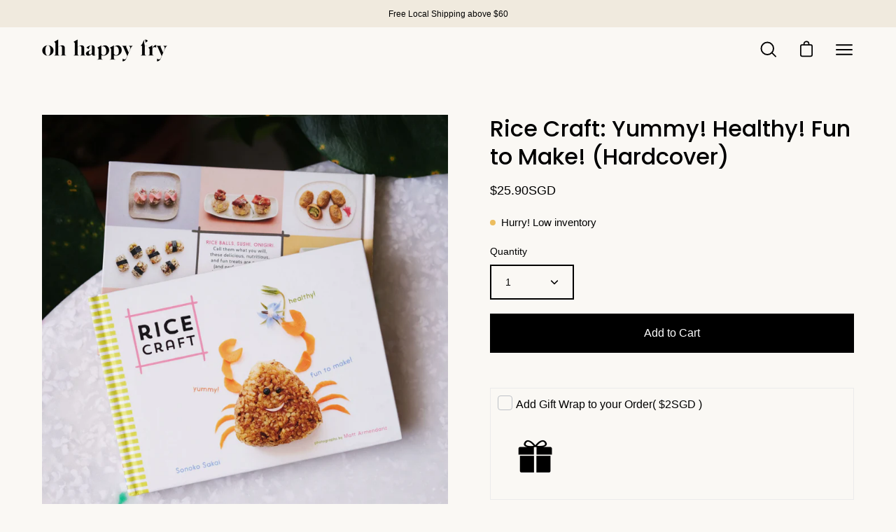

--- FILE ---
content_type: text/html; charset=utf-8
request_url: https://www.ohhappyfry.com/collections/for-the-big-kid/products/rice-craft-yummy-healthy-fun-to-make-hardcover
body_size: 39565
content:
<!doctype html>
<html class="no-js no-touch" lang="en">
<head>
  <meta charset="utf-8">
  <meta http-equiv='X-UA-Compatible' content='IE=edge'>
  <meta name="viewport" content="width=device-width, height=device-height, initial-scale=1.0, minimum-scale=1.0">
  <link rel="canonical" href="https://www.ohhappyfry.com/products/rice-craft-yummy-healthy-fun-to-make-hardcover" />

  <link rel="preload" as="style" href="//www.ohhappyfry.com/cdn/shop/t/38/assets/theme.css?v=10202762903741548951663415288">
  <link rel="preload" as="script" href="//www.ohhappyfry.com/cdn/shop/t/38/assets/lazysizes.min.js?v=111431644619468174291663415288">
  <link rel="preload" as="script" href="//www.ohhappyfry.com/cdn/shop/t/38/assets/theme.js?v=22466000116438926141663415288">
  <link rel="preload" as="image" href="//www.ohhappyfry.com/cdn/shop/t/38/assets/loading.svg?v=91665432863842511931663415288">

  <link rel="preconnect" href="https://cdn.shopify.com" crossorigin>
  <link rel="preconnect" href="https://fonts.shopify.com" crossorigin>
  <link rel="preconnect" href="https://monorail-edge.shopifysvc.com" crossorigin><style data-shopify>:root { --loader-image-size: 60px; }:root { --loader-image-size: 320px; }html:not(.is-loading) .loading-overlay { opacity: 0; visibility: hidden; pointer-events: none; }
    .loading-overlay { position: fixed; top: 0; left: 0; z-index: 99999; width: 100vw; height: 100vh; display: flex; align-items: center; justify-content: center; background: var(--bg); transition: opacity 0.3s ease-out, visibility 0s linear 0.3s; }
    .loading-overlay .loader__image { width: 60px; height: 60px; }
    .loading-overlay .loader__image--fallback { width: 320px; height: 100%; background: var(--loader-image) no-repeat center center/contain; }
    .loader__image__holder { position: absolute; top: 0; left: 0; width: 100%; height: 100%; font-size: 0; display: flex; align-items: center; justify-content: center; animation: pulse-loading 2s infinite ease-in-out; }
    .loader__image { max-width: 150px; max-height: 150px; object-fit: contain; }
    .loader--line {
      position: relative;
      height: 4px;
      display: block;
      background-color: var(--button-primary-fade);
      border-radius: 2px;
      overflow: hidden;
      width: 100%;
      opacity: 0;
      visibility: hidden;
      transition: opacity .3s ease, visibility 0s linear .3s;
    }

    .loadMore .loader,
    .is-loading .loader {
      visibility: visible;
      opacity: 1;
      transition-delay: 0s;
    }

    .lazyloaded .loader {
      opacity: 0;
      visibility: hidden;
    }

    .loader-indeterminate { background-color: var(--button-primary-bg); }
    .loader-indeterminate::before {
      content: '';
      position: absolute;
      background-color: inherit;
      top: 0;
      left: -35%;
      width: 100%;
      bottom: 0;
      will-change: transform;
      -webkit-animation: indeterminate 2.1s cubic-bezier(0.65, 0.815, 0.735, 0.395) infinite;
      animation: indeterminate 2.1s cubic-bezier(0.65, 0.815, 0.735, 0.395) infinite;
    }

    .loader-indeterminate::after {
      content: '';
      position: absolute;
      background-color: inherit;
      top: 0;
      left: -200%;
      width: 100%;
      bottom: 0;
      will-change: transform;
      -webkit-animation: indeterminate-short 2.1s cubic-bezier(0.165, 0.84, 0.44, 1) infinite;
      animation: indeterminate-short 2.1s cubic-bezier(0.165, 0.84, 0.44, 1) infinite;
      -webkit-animation-delay: 1.15s;
      animation-delay: 1.15s;
    }

    @keyframes indeterminate {
      0% { transform: translateX(0) scale(0.35, 1); }
      60% { transform: translateX(50%) scale(0.9, 1); }
      100% { transform: translateX(100%) scale(0.9, 1); }
    }
    @keyframes indeterminate-short {
      0% { transform: translateX(0) scale(2, 1); }
      60% { transform: translateX(460px) scale(0.01, 1); }
      100% { transform: translateX(460px) scale(0.01, 1); }
    }
    @keyframes pulse-loading {
      0% { opacity: 1; }
      50% { opacity: .25; }
      100% { opacity: 1; }
    }</style><script>
    const loadingAppearance = "once";
    const loaded = sessionStorage.getItem('loaded');

    if (loadingAppearance === 'once') {
      if (loaded === null) {
        sessionStorage.setItem('loaded', true);
        document.documentElement.classList.add('is-loading');
      }
    } else {
      document.documentElement.classList.add('is-loading');
    }
  </script>
  <title>Rice Craft: Yummy! Healthy! Fun to Make! (Hardcover) &ndash; Oh Happy Fry</title><meta name="description" content="There&#39;s not a lunch box, birthday party, or afternoon snack that isn&#39;t made more delicious and fun with onigiri! These bite-size balls of rice can be made with favorite and nutritious ingredients, and are easily shaped and decorated to make animals, flowers, and more. This book features more than 30 recipes for flavorf"><link rel="preload" as="font" href="//www.ohhappyfry.com/cdn/fonts/poppins/poppins_n5.ad5b4b72b59a00358afc706450c864c3c8323842.woff2" type="font/woff2" crossorigin>

<meta property="og:site_name" content="Oh Happy Fry">
<meta property="og:url" content="https://www.ohhappyfry.com/products/rice-craft-yummy-healthy-fun-to-make-hardcover">
<meta property="og:title" content="Rice Craft: Yummy! Healthy! Fun to Make! (Hardcover)">
<meta property="og:type" content="product">
<meta property="og:description" content="There&#39;s not a lunch box, birthday party, or afternoon snack that isn&#39;t made more delicious and fun with onigiri! These bite-size balls of rice can be made with favorite and nutritious ingredients, and are easily shaped and decorated to make animals, flowers, and more. This book features more than 30 recipes for flavorf"><meta property="og:image" content="http://www.ohhappyfry.com/cdn/shop/products/DSCF6447.jpg?v=1643458685">
  <meta property="og:image:secure_url" content="https://www.ohhappyfry.com/cdn/shop/products/DSCF6447.jpg?v=1643458685">
  <meta property="og:image:width" content="2080">
  <meta property="og:image:height" content="2080"><meta property="og:price:amount" content="25.90">
  <meta property="og:price:currency" content="SGD"><meta name="twitter:card" content="summary_large_image">
<meta name="twitter:title" content="Rice Craft: Yummy! Healthy! Fun to Make! (Hardcover)">
<meta name="twitter:description" content="There&#39;s not a lunch box, birthday party, or afternoon snack that isn&#39;t made more delicious and fun with onigiri! These bite-size balls of rice can be made with favorite and nutritious ingredients, and are easily shaped and decorated to make animals, flowers, and more. This book features more than 30 recipes for flavorf"><style data-shopify>@font-face {
  font-family: Poppins;
  font-weight: 500;
  font-style: normal;
  font-display: swap;
  src: url("//www.ohhappyfry.com/cdn/fonts/poppins/poppins_n5.ad5b4b72b59a00358afc706450c864c3c8323842.woff2") format("woff2"),
       url("//www.ohhappyfry.com/cdn/fonts/poppins/poppins_n5.33757fdf985af2d24b32fcd84c9a09224d4b2c39.woff") format("woff");
}




  @font-face {
  font-family: Poppins;
  font-weight: 600;
  font-style: normal;
  font-display: swap;
  src: url("//www.ohhappyfry.com/cdn/fonts/poppins/poppins_n6.aa29d4918bc243723d56b59572e18228ed0786f6.woff2") format("woff2"),
       url("//www.ohhappyfry.com/cdn/fonts/poppins/poppins_n6.5f815d845fe073750885d5b7e619ee00e8111208.woff") format("woff");
}




  @font-face {
  font-family: Poppins;
  font-weight: 100;
  font-style: normal;
  font-display: swap;
  src: url("//www.ohhappyfry.com/cdn/fonts/poppins/poppins_n1.91f1f2f2f3840810961af59e3a012dcc97d8ef59.woff2") format("woff2"),
       url("//www.ohhappyfry.com/cdn/fonts/poppins/poppins_n1.58d050ae3fe39914ce84b159a8c37ae874d01bfc.woff") format("woff");
}




  @font-face {
  font-family: Poppins;
  font-weight: 700;
  font-style: normal;
  font-display: swap;
  src: url("//www.ohhappyfry.com/cdn/fonts/poppins/poppins_n7.56758dcf284489feb014a026f3727f2f20a54626.woff2") format("woff2"),
       url("//www.ohhappyfry.com/cdn/fonts/poppins/poppins_n7.f34f55d9b3d3205d2cd6f64955ff4b36f0cfd8da.woff") format("woff");
}






  



  



  

:root {--COLOR-BUTTON-PRIMARY-BG: #000000;
  --COLOR-BUTTON-PRIMARY-BG-ALPHA-50: rgba(0, 0, 0, 0.5);
  --COLOR-BUTTON-PRIMARY-FADE: rgba(0, 0, 0, 0.05);
  --COLOR-BUTTON-PRIMARY-TEXT: #fff;
  --COLOR-BUTTON-PRIMARY-TEXT-ALPHA-50: rgba(255, 255, 255, 0.5);
  --COLOR-BUTTON-SECONDARY-BG: #f0eade;
  --COLOR-BUTTON-SECONDARY-TEXT: #000;
  --COLOR-BUTTON-SECONDARY-TEXT-ALPHA-50: rgba(255, 255, 255, 0.5);

  --COLOR-HEADING: #000;
  --COLOR-TEXT: #000;
  --COLOR-TEXT-DARKEN: #000000;
  --COLOR-TEXT-LIGHTEN: #333333;
  --COLOR-TEXT-ALPHA-5: rgba(0, 0, 0, 0.05);
  --COLOR-TEXT-ALPHA-8: rgba(0, 0, 0, 0.08);
  --COLOR-TEXT-ALPHA-10: rgba(0, 0, 0, 0.1);
  --COLOR-TEXT-ALPHA-15: rgba(0, 0, 0, 0.15);
  --COLOR-TEXT-ALPHA-25: rgba(0, 0, 0, 0.25);
  --COLOR-TEXT-ALPHA-50: rgba(0, 0, 0, 0.5);
  --COLOR-TEXT-ALPHA-60: rgba(0, 0, 0, 0.6);
  --COLOR-TEXT-ALPHA-85: rgba(0, 0, 0, 0.85);

  --COLOR-BG: #faf8f4;
  --COLOR-BG-ALPHA-25: rgba(250, 248, 244, 0.25);
  --COLOR-BG-ALPHA-35: rgba(250, 248, 244, 0.35);
  --COLOR-BG-ALPHA-60: rgba(250, 248, 244, 0.6);
  --COLOR-BG-ALPHA-65: rgba(250, 248, 244, 0.65);
  --COLOR-BG-ALPHA-85: rgba(250, 248, 244, 0.85);
  --COLOR-BG-OVERLAY: rgba(250, 248, 244, 0.75);
  --COLOR-BG-DARKEN: #eae2d1;
  --COLOR-BG-LIGHTEN-DARKEN: #eae2d1;
  --COLOR-BG-LIGHTEN-DARKEN-2: #daccae;
  --COLOR-BG-LIGHTEN-DARKEN-3: #cab68b;
  --COLOR-BG-LIGHTEN-DARKEN-4: #baa068;
  --COLOR-BG-LIGHTEN-DARKEN-CONTRAST: #cab58b;
  --COLOR-BG-LIGHTEN-DARKEN-CONTRAST-2: #ba9f68;
  --COLOR-BG-LIGHTEN-DARKEN-CONTRAST-3: #a4864b;
  --COLOR-BG-LIGHTEN-DARKEN-CONTRAST-4: #816a3b;

  --COLOR-BG-ACCENT: #faf8f4;

  --COLOR-INPUT-BG: #faf8f4;

  --COLOR-ACCENT: #f0eade;
  --COLOR-ACCENT-TEXT: #000;
  --COLOR-ACCENT-ALPHA-50: rgba(240, 234, 222, 0.5);
  --COLOR-ACCENT-ALPHA-30: rgba(240, 234, 222, 0.3);

  --COLOR-TAG-CUSTOM: #000000;
  --COLOR-TAG-SAVING: #ff6d6d;
  --COLOR-TAG-TEXT: #faf8f4;

  --COLOR-BORDER: #d3d3d3;
  --COLOR-BORDER-ALPHA-15: rgba(211, 211, 211, 0.15);
  --COLOR-BORDER-ALPHA-30: rgba(211, 211, 211, 0.3);
  --COLOR-BORDER-ALPHA-50: rgba(211, 211, 211, 0.5);
  --COLOR-BORDER-ALPHA-65: rgba(211, 211, 211, 0.65);
  --COLOR-BORDER-LIGHTEN-DARKEN: #868686;
  --COLOR-BORDER-HAIRLINE: #f5f1e9;

  --COLOR-WHITE-BLACK: fff;
  --COLOR-BLACK-WHITE: #000;--COLOR-DISABLED-GREY: rgba(0, 0, 0, 0.05);
  --COLOR-DISABLED-GREY-DARKEN: rgba(0, 0, 0, 0.45);
  --COLOR-ERROR: #D02E2E;
  --COLOR-ERROR-BG: #f3cbcb;
  --COLOR-SUCCESS: #56AD6A;
  --COLOR-SUCCESS-BG: #ECFEF0;
  --COLOR-WARN: #ECBD5E;
  --COLOR-TRANSPARENT: rgba(255, 255, 255, 0);
  --COLOR-WHITE: #fff;
  --COLOR-WHITE-ALPHA-50: rgba(255, 255, 255, 0.5);
  --COLOR-WHITE-ALPHA-60: rgba(255, 255, 255, 0.6);
  --COLOR-BLACK: #000;
  --COLOR-BLACK-ALPHA-20: rgba(0, 0, 0, 0.2);
  --COLOR-BLACK-ALPHA-50: rgba(0, 0, 0, 0.5);
  --COLOR-BLACK-ALPHA-60: rgba(0, 0, 0, 0.6);--FONT-STACK-BODY: Helvetica, Arial, sans-serif;
  --FONT-STYLE-BODY: normal;
  --FONT-STYLE-BODY-ITALIC: italic;
  --FONT-ADJUST-BODY: 1.0;

  --FONT-WEIGHT-BODY: 400;
  --FONT-WEIGHT-BODY-LIGHT: 300;
  --FONT-WEIGHT-BODY-MEDIUM: 700;
  --FONT-WEIGHT-BODY-BOLD: 700;

  --FONT-STACK-HEADING: Poppins, sans-serif;
  --FONT-STYLE-HEADING: normal;
  --FONT-STYLE-HEADING-ITALIC: italic;
  --FONT-ADJUST-HEADING: 1.0;

  --FONT-WEIGHT-HEADING: 500;
  --FONT-WEIGHT-HEADING-LIGHT: 100;
  --FONT-WEIGHT-HEADING-MEDIUM: 700;
  --FONT-WEIGHT-HEADING-BOLD: 600;

  --FONT-STACK-NAV: Helvetica, Arial, sans-serif;
  --FONT-STYLE-NAV: normal;
  --FONT-STYLE-NAV-ITALIC: italic;
  --FONT-ADJUST-NAV: 0.9;

  --FONT-WEIGHT-NAV: 400;
  --FONT-WEIGHT-NAV-LIGHT: 300;
  --FONT-WEIGHT-NAV-MEDIUM: 700;
  --FONT-WEIGHT-NAV-BOLD: 700;

  --FONT-STACK-BUTTON: Helvetica, Arial, sans-serif;
  --FONT-STYLE-BUTTON: normal;
  --FONT-STYLE-BUTTON-ITALIC: italic;
  --FONT-ADJUST-BUTTON: 1.0;

  --FONT-WEIGHT-BUTTON: 400;
  --FONT-WEIGHT-BUTTON-MEDIUM: 700;
  --FONT-WEIGHT-BUTTON-BOLD: 700;

  --FONT-STACK-SUBHEADING: Helvetica, Arial, sans-serif;
  --FONT-STYLE-SUBHEADING: normal;
  --FONT-STYLE-SUBHEADING-ITALIC: italic;
  --FONT-ADJUST-SUBHEADING: 1.0;

  --FONT-WEIGHT-SUBHEADING: 400;
  --FONT-WEIGHT-SUBHEADING-LIGHT: 300;
  --FONT-WEIGHT-SUBHEADING-MEDIUM: 700;
  --FONT-WEIGHT-SUBHEADING-BOLD: 700;

  --LETTER-SPACING-SUBHEADING: 0.0em;
  --LETTER-SPACING-BUTTON: 0.0em;

  --BUTTON-TEXT-CAPS: none;
  --SUBHEADING-TEXT-CAPS: none;--FONT-SIZE-INPUT: 1.0rem;--RADIUS: 0px;
  --RADIUS-SMALL: 0px;
  --RADIUS-TINY: 0px;
  --RADIUS-BADGE: 0px;
  --RADIUS-CHECKBOX: 0px;
  --RADIUS-TEXTAREA: 0px;--PRODUCT-MEDIA-PADDING-TOP: 100%;--BORDER-WIDTH: 2px;--SITE-WIDTH: 1440px;
  --SITE-WIDTH-NARROW: 840px;--loading-svg: url( "//www.ohhappyfry.com/cdn/shop/t/38/assets/loading.svg?v=91665432863842511931663415288" );
  --icon-check: url( "//www.ohhappyfry.com/cdn/shop/t/38/assets/icon-check.svg?v=175316081881880408121663415288" );
  --icon-close: url( "//www.ohhappyfry.com/cdn/shop/t/38/assets/icon-close.svg?v=152460236205633315831663415288" );
  --icon-zoom-in: url( "//www.ohhappyfry.com/cdn/shop/t/38/assets/icon-zoom-in.svg?v=157433013461716915331663415288" );
  --icon-zoom-out: url( "//www.ohhappyfry.com/cdn/shop/t/38/assets/icon-zoom-out.svg?v=164909107869959372931663415288" );--collection-sticky-bar-height: 0;
  --collection-image-padding-top: 60%;

  --drawer-width: 400px;
  --drawer-transition: transform 0.4s cubic-bezier(0.46, 0.01, 0.32, 1);--full-height: 100vh;
  --header-height: 60px;
  --content-full: calc(100vh - var(--header-height));
  --announcement-height: 0px;--gutter: 60px;
  --gutter-mobile: 20px;
  --grid-gutter: 20px;--inner: 20px;
  --inner-tablet: 18px;
  --inner-mobile: 16px;--grid: repeat(4, minmax(0, 1fr));
  --grid-tablet: repeat(2, minmax(0, 1fr));
  --grid-mobile: repeat(2, minmax(0, 1fr));
  --megamenu-grid: repeat(4, minmax(0, 1fr));
  --grid-row: 1 / span 4;--scrollbar-width: 0px;--overlay: #000;
  --overlay-opacity: 1;--swatch-width: 40px;
  --swatch-height: 20px;
  --swatch-size: 42px;

  
  --move-offset: 20px;

  
  --autoplay-speed: 2200ms;

  
--filter-bg: .97;
  
    --product-filter-bg: 1.0;}</style><link href="//www.ohhappyfry.com/cdn/shop/t/38/assets/theme.css?v=10202762903741548951663415288" rel="stylesheet" type="text/css" media="all" /><script type="text/javascript">
    if (window.MSInputMethodContext && document.documentMode) {
      var scripts = document.getElementsByTagName('script')[0];
      var polyfill = document.createElement("script");
      polyfill.defer = true;
      polyfill.src = "//www.ohhappyfry.com/cdn/shop/t/38/assets/ie11.js?v=164037955086922138091663415288";

      scripts.parentNode.insertBefore(polyfill, scripts);

      document.documentElement.classList.add('ie11');
    } else {
      document.documentElement.className = document.documentElement.className.replace('no-js', 'js');
    }

    document.addEventListener('lazyloaded', (e) => {
      const lazyImage = e.target.parentNode;
      if (lazyImage.classList.contains('lazy-image')) {
        // Wait for the fade in images animation to complete
        setTimeout(() => {
          lazyImage.style.backgroundImage = 'none';
        }, 500);
      }
    });

    let root = '/';
    if (root[root.length - 1] !== '/') {
      root = `${root}/`;
    }

    window.theme = {
      assets: {
        smoothscroll: '//www.ohhappyfry.com/cdn/shop/t/38/assets/smoothscroll.js?v=37906625415260927261663415288',
        no_image: "//www.ohhappyfry.com/cdn/shopifycloud/storefront/assets/no-image-2048-a2addb12_1024x.gif",
        swatches: '//www.ohhappyfry.com/cdn/shop/t/38/assets/swatches.json?v=108341084980828767351663415288',
        base: "//www.ohhappyfry.com/cdn/shop/t/38/assets/"
      },
      routes: {
        root: root,
        cart_url: "\/cart",
        cart_add_url: "\/cart\/add",
        cart_change_url: "\/cart\/change",
        shop_url: "https:\/\/www.ohhappyfry.com",
        search_url: "\/search",
        product_recommendations_url: "\/recommendations\/products"
      },
      strings: {
        add_to_cart: "Add to Cart",
        cart_acceptance_error: "You must accept our terms and conditions.",
        cart_empty: "Your cart is currently empty.",
        cart_price: "Price",
        cart_quantity: "Quantity",
        cart_items_one: "{{ count }} item",
        cart_items_many: "{{ count }} items",
        cart_title: "Cart",
        cart_total: "Total",
        continue_shopping: "Continue Shopping",
        free: "Free",
        limit_error: "Sorry, looks like we don\u0026#39;t have enough of this product.",
        no_results: "No results found",
        preorder: "Pre-Order",
        remove: "Remove",
        results_one: " result",
        results_other: " results",
        sale_badge_text: "Sale",
        saving_badge: "Save {{ discount }}",
        saving_up_to_badge: "Save up to {{ discount }}",
        sold_out: "Sold Out",
        subscription: "Subscription",
        unavailable: "Unavailable",
        unit_price_label: "Unit price",
        unit_price_separator: "per",
        view_all: "View All",
        zero_qty_error: "Quantity must be greater than 0.",
        delete_confirm: "Are you sure you wish to delete this address?",
        newsletter_product_availability: "Notify Me When It’s Available"
      },
      icons: {
        plus: '<svg aria-hidden="true" focusable="false" role="presentation" class="icon icon-toggle-plus" viewBox="0 0 19 20"><path d="M10.725 11.02h6.671c.566 0 1.03-.506 1.03-1.072 0-.565-.464-1.07-1.03-1.07h-6.67V2.27c0-.565-.506-1.029-1.072-1.029-.566 0-1.071.464-1.071 1.03v6.605h-6.63c-.566 0-1.029.506-1.029 1.071 0 .566.463 1.072 1.029 1.072h6.63v6.695c0 .566.505 1.03 1.07 1.03.566 0 1.072-.464 1.072-1.03V11.02z"/></svg>',
        minus: '<svg aria-hidden="true" focusable="false" role="presentation" class="icon icon-toggle-minus" viewBox="0 0 19 20"><path d="M10.725 11.02h6.671c.566 0 1.03-.506 1.03-1.072 0-.565-.464-1.07-1.03-1.07H1.953c-.566 0-1.029.505-1.029 1.07 0 .566.463 1.072 1.029 1.072h8.772z"/></svg>',
        close: '<svg aria-hidden="true" focusable="false" role="presentation" class="icon icon-close" viewBox="0 0 25 25"><path d="M11.374 12.167L1.236 22.304a1.09 1.09 0 001.543 1.543L12.917 13.71l10.137 10.138a1.09 1.09 0 001.543-1.543L14.46 12.167 24.597 2.029A1.09 1.09 0 0023.054.486L12.917 10.624 2.779.486A1.09 1.09 0 001.236 2.03l10.138 10.138z"/></svg>',
        closeSmall: '<svg aria-hidden="true" focusable="false" role="presentation" class="icon icon-close-small" viewBox="0 0 20 20"><path d="M15.89 14.696l-4.734-4.734 4.717-4.717c.4-.4.37-1.085-.03-1.485s-1.085-.43-1.485-.03L9.641 8.447 4.97 3.776c-.4-.4-1.085-.37-1.485.03s-.43 1.085-.03 1.485l4.671 4.671-4.688 4.688c-.4.4-.37 1.085.03 1.485s1.085.43 1.485.03l4.688-4.687 4.734 4.734c.4.4 1.085.37 1.485-.03s.43-1.085.03-1.485z"/></svg>'
      },
      settings: {
        animations: true,
        cartType: "page",
        enableAcceptTerms: false,
        enableInfinityScroll: false,
        enablePaymentButton: false,
        gridImageSize: "contain",
        gridImageAspectRatio: 1,
        mobileMenuBehaviour: "trigger",
        productGridHover: "image",
        savingBadgeType: "money",
        showSaleBadge: true,
        showSoldBadge: true,
        showSavingBadge: true,
        quickButton: "view",
        currency_code_enable: true,
        hideInventoryCount: true,
      },
      sizes: {
        mobile: 480,
        small: 768,
        large: 1024,
        widescreen: 1440
      },
      moneyFormat: "\u003cspan class=money\u003e${{amount}}SGD\u003c\/span\u003e",
      moneyWithCurrencyFormat: "\u003cspan class=money\u003e${{amount}}SGD\u003c\/span\u003e",
      info: {
        name: 'Palo Alto'
      },
      version: '4.2.0'
    };
    window.lazySizesConfig = window.lazySizesConfig || {};
    window.lazySizesConfig.preloadAfterLoad = true;
    window.PaloAlto = window.PaloAlto || {};
    window.slate = window.slate || {};
    window.isHeaderTransparent = false;
    window.initialHeaderHeight = 60;
    window.lastWindowWidth = window.innerWidth || document.documentElement.clientWidth;
  </script>
  <script src="//www.ohhappyfry.com/cdn/shop/t/38/assets/lazysizes.min.js?v=111431644619468174291663415288" async="async"></script><script src="//www.ohhappyfry.com/cdn/shop/t/38/assets/theme.js?v=22466000116438926141663415288" defer="defer"></script>

  <script>window.performance && window.performance.mark && window.performance.mark('shopify.content_for_header.start');</script><meta name="facebook-domain-verification" content="hq4rlv7r1mchvi59lqx6xnkg63wg1s">
<meta id="shopify-digital-wallet" name="shopify-digital-wallet" content="/3964789/digital_wallets/dialog">
<meta name="shopify-checkout-api-token" content="75744077664e7499e6a351a31c09e5ef">
<link rel="alternate" type="application/json+oembed" href="https://www.ohhappyfry.com/products/rice-craft-yummy-healthy-fun-to-make-hardcover.oembed">
<script async="async" src="/checkouts/internal/preloads.js?locale=en-SG"></script>
<link rel="preconnect" href="https://shop.app" crossorigin="anonymous">
<script async="async" src="https://shop.app/checkouts/internal/preloads.js?locale=en-SG&shop_id=3964789" crossorigin="anonymous"></script>
<script id="apple-pay-shop-capabilities" type="application/json">{"shopId":3964789,"countryCode":"SG","currencyCode":"SGD","merchantCapabilities":["supports3DS"],"merchantId":"gid:\/\/shopify\/Shop\/3964789","merchantName":"Oh Happy Fry","requiredBillingContactFields":["postalAddress","email","phone"],"requiredShippingContactFields":["postalAddress","email","phone"],"shippingType":"shipping","supportedNetworks":["visa","masterCard"],"total":{"type":"pending","label":"Oh Happy Fry","amount":"1.00"},"shopifyPaymentsEnabled":true,"supportsSubscriptions":true}</script>
<script id="shopify-features" type="application/json">{"accessToken":"75744077664e7499e6a351a31c09e5ef","betas":["rich-media-storefront-analytics"],"domain":"www.ohhappyfry.com","predictiveSearch":true,"shopId":3964789,"locale":"en"}</script>
<script>var Shopify = Shopify || {};
Shopify.shop = "ohhappyfry.myshopify.com";
Shopify.locale = "en";
Shopify.currency = {"active":"SGD","rate":"1.0"};
Shopify.country = "SG";
Shopify.theme = {"name":"Updated copy of Palo Alto","id":124026257491,"schema_name":"Palo Alto","schema_version":"4.2.0","theme_store_id":777,"role":"main"};
Shopify.theme.handle = "null";
Shopify.theme.style = {"id":null,"handle":null};
Shopify.cdnHost = "www.ohhappyfry.com/cdn";
Shopify.routes = Shopify.routes || {};
Shopify.routes.root = "/";</script>
<script type="module">!function(o){(o.Shopify=o.Shopify||{}).modules=!0}(window);</script>
<script>!function(o){function n(){var o=[];function n(){o.push(Array.prototype.slice.apply(arguments))}return n.q=o,n}var t=o.Shopify=o.Shopify||{};t.loadFeatures=n(),t.autoloadFeatures=n()}(window);</script>
<script>
  window.ShopifyPay = window.ShopifyPay || {};
  window.ShopifyPay.apiHost = "shop.app\/pay";
  window.ShopifyPay.redirectState = null;
</script>
<script id="shop-js-analytics" type="application/json">{"pageType":"product"}</script>
<script defer="defer" async type="module" src="//www.ohhappyfry.com/cdn/shopifycloud/shop-js/modules/v2/client.init-shop-cart-sync_IZsNAliE.en.esm.js"></script>
<script defer="defer" async type="module" src="//www.ohhappyfry.com/cdn/shopifycloud/shop-js/modules/v2/chunk.common_0OUaOowp.esm.js"></script>
<script type="module">
  await import("//www.ohhappyfry.com/cdn/shopifycloud/shop-js/modules/v2/client.init-shop-cart-sync_IZsNAliE.en.esm.js");
await import("//www.ohhappyfry.com/cdn/shopifycloud/shop-js/modules/v2/chunk.common_0OUaOowp.esm.js");

  window.Shopify.SignInWithShop?.initShopCartSync?.({"fedCMEnabled":true,"windoidEnabled":true});

</script>
<script>
  window.Shopify = window.Shopify || {};
  if (!window.Shopify.featureAssets) window.Shopify.featureAssets = {};
  window.Shopify.featureAssets['shop-js'] = {"shop-cart-sync":["modules/v2/client.shop-cart-sync_DLOhI_0X.en.esm.js","modules/v2/chunk.common_0OUaOowp.esm.js"],"init-fed-cm":["modules/v2/client.init-fed-cm_C6YtU0w6.en.esm.js","modules/v2/chunk.common_0OUaOowp.esm.js"],"shop-button":["modules/v2/client.shop-button_BCMx7GTG.en.esm.js","modules/v2/chunk.common_0OUaOowp.esm.js"],"shop-cash-offers":["modules/v2/client.shop-cash-offers_BT26qb5j.en.esm.js","modules/v2/chunk.common_0OUaOowp.esm.js","modules/v2/chunk.modal_CGo_dVj3.esm.js"],"init-windoid":["modules/v2/client.init-windoid_B9PkRMql.en.esm.js","modules/v2/chunk.common_0OUaOowp.esm.js"],"init-shop-email-lookup-coordinator":["modules/v2/client.init-shop-email-lookup-coordinator_DZkqjsbU.en.esm.js","modules/v2/chunk.common_0OUaOowp.esm.js"],"shop-toast-manager":["modules/v2/client.shop-toast-manager_Di2EnuM7.en.esm.js","modules/v2/chunk.common_0OUaOowp.esm.js"],"shop-login-button":["modules/v2/client.shop-login-button_BtqW_SIO.en.esm.js","modules/v2/chunk.common_0OUaOowp.esm.js","modules/v2/chunk.modal_CGo_dVj3.esm.js"],"avatar":["modules/v2/client.avatar_BTnouDA3.en.esm.js"],"pay-button":["modules/v2/client.pay-button_CWa-C9R1.en.esm.js","modules/v2/chunk.common_0OUaOowp.esm.js"],"init-shop-cart-sync":["modules/v2/client.init-shop-cart-sync_IZsNAliE.en.esm.js","modules/v2/chunk.common_0OUaOowp.esm.js"],"init-customer-accounts":["modules/v2/client.init-customer-accounts_DenGwJTU.en.esm.js","modules/v2/client.shop-login-button_BtqW_SIO.en.esm.js","modules/v2/chunk.common_0OUaOowp.esm.js","modules/v2/chunk.modal_CGo_dVj3.esm.js"],"init-shop-for-new-customer-accounts":["modules/v2/client.init-shop-for-new-customer-accounts_JdHXxpS9.en.esm.js","modules/v2/client.shop-login-button_BtqW_SIO.en.esm.js","modules/v2/chunk.common_0OUaOowp.esm.js","modules/v2/chunk.modal_CGo_dVj3.esm.js"],"init-customer-accounts-sign-up":["modules/v2/client.init-customer-accounts-sign-up_D6__K_p8.en.esm.js","modules/v2/client.shop-login-button_BtqW_SIO.en.esm.js","modules/v2/chunk.common_0OUaOowp.esm.js","modules/v2/chunk.modal_CGo_dVj3.esm.js"],"checkout-modal":["modules/v2/client.checkout-modal_C_ZQDY6s.en.esm.js","modules/v2/chunk.common_0OUaOowp.esm.js","modules/v2/chunk.modal_CGo_dVj3.esm.js"],"shop-follow-button":["modules/v2/client.shop-follow-button_XetIsj8l.en.esm.js","modules/v2/chunk.common_0OUaOowp.esm.js","modules/v2/chunk.modal_CGo_dVj3.esm.js"],"lead-capture":["modules/v2/client.lead-capture_DvA72MRN.en.esm.js","modules/v2/chunk.common_0OUaOowp.esm.js","modules/v2/chunk.modal_CGo_dVj3.esm.js"],"shop-login":["modules/v2/client.shop-login_ClXNxyh6.en.esm.js","modules/v2/chunk.common_0OUaOowp.esm.js","modules/v2/chunk.modal_CGo_dVj3.esm.js"],"payment-terms":["modules/v2/client.payment-terms_CNlwjfZz.en.esm.js","modules/v2/chunk.common_0OUaOowp.esm.js","modules/v2/chunk.modal_CGo_dVj3.esm.js"]};
</script>
<script>(function() {
  var isLoaded = false;
  function asyncLoad() {
    if (isLoaded) return;
    isLoaded = true;
    var urls = ["https:\/\/toastibar-cdn.makeprosimp.com\/v1\/published\/52126\/496c4103c0384abaa0f9e41e151e7d4e\/4713\/app.js?v=1\u0026shop=ohhappyfry.myshopify.com","https:\/\/cdn.hextom.com\/js\/freeshippingbar.js?shop=ohhappyfry.myshopify.com"];
    for (var i = 0; i < urls.length; i++) {
      var s = document.createElement('script');
      s.type = 'text/javascript';
      s.async = true;
      s.src = urls[i];
      var x = document.getElementsByTagName('script')[0];
      x.parentNode.insertBefore(s, x);
    }
  };
  if(window.attachEvent) {
    window.attachEvent('onload', asyncLoad);
  } else {
    window.addEventListener('load', asyncLoad, false);
  }
})();</script>
<script id="__st">var __st={"a":3964789,"offset":28800,"reqid":"a8825b40-5db9-4996-9c02-77571f31e52e-1768515698","pageurl":"www.ohhappyfry.com\/collections\/for-the-big-kid\/products\/rice-craft-yummy-healthy-fun-to-make-hardcover","u":"6412fe82c0d6","p":"product","rtyp":"product","rid":6698866573395};</script>
<script>window.ShopifyPaypalV4VisibilityTracking = true;</script>
<script id="captcha-bootstrap">!function(){'use strict';const t='contact',e='account',n='new_comment',o=[[t,t],['blogs',n],['comments',n],[t,'customer']],c=[[e,'customer_login'],[e,'guest_login'],[e,'recover_customer_password'],[e,'create_customer']],r=t=>t.map((([t,e])=>`form[action*='/${t}']:not([data-nocaptcha='true']) input[name='form_type'][value='${e}']`)).join(','),a=t=>()=>t?[...document.querySelectorAll(t)].map((t=>t.form)):[];function s(){const t=[...o],e=r(t);return a(e)}const i='password',u='form_key',d=['recaptcha-v3-token','g-recaptcha-response','h-captcha-response',i],f=()=>{try{return window.sessionStorage}catch{return}},m='__shopify_v',_=t=>t.elements[u];function p(t,e,n=!1){try{const o=window.sessionStorage,c=JSON.parse(o.getItem(e)),{data:r}=function(t){const{data:e,action:n}=t;return t[m]||n?{data:e,action:n}:{data:t,action:n}}(c);for(const[e,n]of Object.entries(r))t.elements[e]&&(t.elements[e].value=n);n&&o.removeItem(e)}catch(o){console.error('form repopulation failed',{error:o})}}const l='form_type',E='cptcha';function T(t){t.dataset[E]=!0}const w=window,h=w.document,L='Shopify',v='ce_forms',y='captcha';let A=!1;((t,e)=>{const n=(g='f06e6c50-85a8-45c8-87d0-21a2b65856fe',I='https://cdn.shopify.com/shopifycloud/storefront-forms-hcaptcha/ce_storefront_forms_captcha_hcaptcha.v1.5.2.iife.js',D={infoText:'Protected by hCaptcha',privacyText:'Privacy',termsText:'Terms'},(t,e,n)=>{const o=w[L][v],c=o.bindForm;if(c)return c(t,g,e,D).then(n);var r;o.q.push([[t,g,e,D],n]),r=I,A||(h.body.append(Object.assign(h.createElement('script'),{id:'captcha-provider',async:!0,src:r})),A=!0)});var g,I,D;w[L]=w[L]||{},w[L][v]=w[L][v]||{},w[L][v].q=[],w[L][y]=w[L][y]||{},w[L][y].protect=function(t,e){n(t,void 0,e),T(t)},Object.freeze(w[L][y]),function(t,e,n,w,h,L){const[v,y,A,g]=function(t,e,n){const i=e?o:[],u=t?c:[],d=[...i,...u],f=r(d),m=r(i),_=r(d.filter((([t,e])=>n.includes(e))));return[a(f),a(m),a(_),s()]}(w,h,L),I=t=>{const e=t.target;return e instanceof HTMLFormElement?e:e&&e.form},D=t=>v().includes(t);t.addEventListener('submit',(t=>{const e=I(t);if(!e)return;const n=D(e)&&!e.dataset.hcaptchaBound&&!e.dataset.recaptchaBound,o=_(e),c=g().includes(e)&&(!o||!o.value);(n||c)&&t.preventDefault(),c&&!n&&(function(t){try{if(!f())return;!function(t){const e=f();if(!e)return;const n=_(t);if(!n)return;const o=n.value;o&&e.removeItem(o)}(t);const e=Array.from(Array(32),(()=>Math.random().toString(36)[2])).join('');!function(t,e){_(t)||t.append(Object.assign(document.createElement('input'),{type:'hidden',name:u})),t.elements[u].value=e}(t,e),function(t,e){const n=f();if(!n)return;const o=[...t.querySelectorAll(`input[type='${i}']`)].map((({name:t})=>t)),c=[...d,...o],r={};for(const[a,s]of new FormData(t).entries())c.includes(a)||(r[a]=s);n.setItem(e,JSON.stringify({[m]:1,action:t.action,data:r}))}(t,e)}catch(e){console.error('failed to persist form',e)}}(e),e.submit())}));const S=(t,e)=>{t&&!t.dataset[E]&&(n(t,e.some((e=>e===t))),T(t))};for(const o of['focusin','change'])t.addEventListener(o,(t=>{const e=I(t);D(e)&&S(e,y())}));const B=e.get('form_key'),M=e.get(l),P=B&&M;t.addEventListener('DOMContentLoaded',(()=>{const t=y();if(P)for(const e of t)e.elements[l].value===M&&p(e,B);[...new Set([...A(),...v().filter((t=>'true'===t.dataset.shopifyCaptcha))])].forEach((e=>S(e,t)))}))}(h,new URLSearchParams(w.location.search),n,t,e,['guest_login'])})(!0,!0)}();</script>
<script integrity="sha256-4kQ18oKyAcykRKYeNunJcIwy7WH5gtpwJnB7kiuLZ1E=" data-source-attribution="shopify.loadfeatures" defer="defer" src="//www.ohhappyfry.com/cdn/shopifycloud/storefront/assets/storefront/load_feature-a0a9edcb.js" crossorigin="anonymous"></script>
<script crossorigin="anonymous" defer="defer" src="//www.ohhappyfry.com/cdn/shopifycloud/storefront/assets/shopify_pay/storefront-65b4c6d7.js?v=20250812"></script>
<script data-source-attribution="shopify.dynamic_checkout.dynamic.init">var Shopify=Shopify||{};Shopify.PaymentButton=Shopify.PaymentButton||{isStorefrontPortableWallets:!0,init:function(){window.Shopify.PaymentButton.init=function(){};var t=document.createElement("script");t.src="https://www.ohhappyfry.com/cdn/shopifycloud/portable-wallets/latest/portable-wallets.en.js",t.type="module",document.head.appendChild(t)}};
</script>
<script data-source-attribution="shopify.dynamic_checkout.buyer_consent">
  function portableWalletsHideBuyerConsent(e){var t=document.getElementById("shopify-buyer-consent"),n=document.getElementById("shopify-subscription-policy-button");t&&n&&(t.classList.add("hidden"),t.setAttribute("aria-hidden","true"),n.removeEventListener("click",e))}function portableWalletsShowBuyerConsent(e){var t=document.getElementById("shopify-buyer-consent"),n=document.getElementById("shopify-subscription-policy-button");t&&n&&(t.classList.remove("hidden"),t.removeAttribute("aria-hidden"),n.addEventListener("click",e))}window.Shopify?.PaymentButton&&(window.Shopify.PaymentButton.hideBuyerConsent=portableWalletsHideBuyerConsent,window.Shopify.PaymentButton.showBuyerConsent=portableWalletsShowBuyerConsent);
</script>
<script data-source-attribution="shopify.dynamic_checkout.cart.bootstrap">document.addEventListener("DOMContentLoaded",(function(){function t(){return document.querySelector("shopify-accelerated-checkout-cart, shopify-accelerated-checkout")}if(t())Shopify.PaymentButton.init();else{new MutationObserver((function(e,n){t()&&(Shopify.PaymentButton.init(),n.disconnect())})).observe(document.body,{childList:!0,subtree:!0})}}));
</script>
<link id="shopify-accelerated-checkout-styles" rel="stylesheet" media="screen" href="https://www.ohhappyfry.com/cdn/shopifycloud/portable-wallets/latest/accelerated-checkout-backwards-compat.css" crossorigin="anonymous">
<style id="shopify-accelerated-checkout-cart">
        #shopify-buyer-consent {
  margin-top: 1em;
  display: inline-block;
  width: 100%;
}

#shopify-buyer-consent.hidden {
  display: none;
}

#shopify-subscription-policy-button {
  background: none;
  border: none;
  padding: 0;
  text-decoration: underline;
  font-size: inherit;
  cursor: pointer;
}

#shopify-subscription-policy-button::before {
  box-shadow: none;
}

      </style>

<script>window.performance && window.performance.mark && window.performance.mark('shopify.content_for_header.end');</script>
<script src="https://cdn.shopify.com/extensions/0199e13f-a0e2-7623-a82f-d727aff53608/wrapin-gift-wrap-options-7/assets/load-tex-wrapin-app.js" type="text/javascript" defer="defer"></script>
<link href="https://cdn.shopify.com/extensions/0199e13f-a0e2-7623-a82f-d727aff53608/wrapin-gift-wrap-options-7/assets/load-tex-wrapin.css" rel="stylesheet" type="text/css" media="all">
<link href="https://monorail-edge.shopifysvc.com" rel="dns-prefetch">
<script>(function(){if ("sendBeacon" in navigator && "performance" in window) {try {var session_token_from_headers = performance.getEntriesByType('navigation')[0].serverTiming.find(x => x.name == '_s').description;} catch {var session_token_from_headers = undefined;}var session_cookie_matches = document.cookie.match(/_shopify_s=([^;]*)/);var session_token_from_cookie = session_cookie_matches && session_cookie_matches.length === 2 ? session_cookie_matches[1] : "";var session_token = session_token_from_headers || session_token_from_cookie || "";function handle_abandonment_event(e) {var entries = performance.getEntries().filter(function(entry) {return /monorail-edge.shopifysvc.com/.test(entry.name);});if (!window.abandonment_tracked && entries.length === 0) {window.abandonment_tracked = true;var currentMs = Date.now();var navigation_start = performance.timing.navigationStart;var payload = {shop_id: 3964789,url: window.location.href,navigation_start,duration: currentMs - navigation_start,session_token,page_type: "product"};window.navigator.sendBeacon("https://monorail-edge.shopifysvc.com/v1/produce", JSON.stringify({schema_id: "online_store_buyer_site_abandonment/1.1",payload: payload,metadata: {event_created_at_ms: currentMs,event_sent_at_ms: currentMs}}));}}window.addEventListener('pagehide', handle_abandonment_event);}}());</script>
<script id="web-pixels-manager-setup">(function e(e,d,r,n,o){if(void 0===o&&(o={}),!Boolean(null===(a=null===(i=window.Shopify)||void 0===i?void 0:i.analytics)||void 0===a?void 0:a.replayQueue)){var i,a;window.Shopify=window.Shopify||{};var t=window.Shopify;t.analytics=t.analytics||{};var s=t.analytics;s.replayQueue=[],s.publish=function(e,d,r){return s.replayQueue.push([e,d,r]),!0};try{self.performance.mark("wpm:start")}catch(e){}var l=function(){var e={modern:/Edge?\/(1{2}[4-9]|1[2-9]\d|[2-9]\d{2}|\d{4,})\.\d+(\.\d+|)|Firefox\/(1{2}[4-9]|1[2-9]\d|[2-9]\d{2}|\d{4,})\.\d+(\.\d+|)|Chrom(ium|e)\/(9{2}|\d{3,})\.\d+(\.\d+|)|(Maci|X1{2}).+ Version\/(15\.\d+|(1[6-9]|[2-9]\d|\d{3,})\.\d+)([,.]\d+|)( \(\w+\)|)( Mobile\/\w+|) Safari\/|Chrome.+OPR\/(9{2}|\d{3,})\.\d+\.\d+|(CPU[ +]OS|iPhone[ +]OS|CPU[ +]iPhone|CPU IPhone OS|CPU iPad OS)[ +]+(15[._]\d+|(1[6-9]|[2-9]\d|\d{3,})[._]\d+)([._]\d+|)|Android:?[ /-](13[3-9]|1[4-9]\d|[2-9]\d{2}|\d{4,})(\.\d+|)(\.\d+|)|Android.+Firefox\/(13[5-9]|1[4-9]\d|[2-9]\d{2}|\d{4,})\.\d+(\.\d+|)|Android.+Chrom(ium|e)\/(13[3-9]|1[4-9]\d|[2-9]\d{2}|\d{4,})\.\d+(\.\d+|)|SamsungBrowser\/([2-9]\d|\d{3,})\.\d+/,legacy:/Edge?\/(1[6-9]|[2-9]\d|\d{3,})\.\d+(\.\d+|)|Firefox\/(5[4-9]|[6-9]\d|\d{3,})\.\d+(\.\d+|)|Chrom(ium|e)\/(5[1-9]|[6-9]\d|\d{3,})\.\d+(\.\d+|)([\d.]+$|.*Safari\/(?![\d.]+ Edge\/[\d.]+$))|(Maci|X1{2}).+ Version\/(10\.\d+|(1[1-9]|[2-9]\d|\d{3,})\.\d+)([,.]\d+|)( \(\w+\)|)( Mobile\/\w+|) Safari\/|Chrome.+OPR\/(3[89]|[4-9]\d|\d{3,})\.\d+\.\d+|(CPU[ +]OS|iPhone[ +]OS|CPU[ +]iPhone|CPU IPhone OS|CPU iPad OS)[ +]+(10[._]\d+|(1[1-9]|[2-9]\d|\d{3,})[._]\d+)([._]\d+|)|Android:?[ /-](13[3-9]|1[4-9]\d|[2-9]\d{2}|\d{4,})(\.\d+|)(\.\d+|)|Mobile Safari.+OPR\/([89]\d|\d{3,})\.\d+\.\d+|Android.+Firefox\/(13[5-9]|1[4-9]\d|[2-9]\d{2}|\d{4,})\.\d+(\.\d+|)|Android.+Chrom(ium|e)\/(13[3-9]|1[4-9]\d|[2-9]\d{2}|\d{4,})\.\d+(\.\d+|)|Android.+(UC? ?Browser|UCWEB|U3)[ /]?(15\.([5-9]|\d{2,})|(1[6-9]|[2-9]\d|\d{3,})\.\d+)\.\d+|SamsungBrowser\/(5\.\d+|([6-9]|\d{2,})\.\d+)|Android.+MQ{2}Browser\/(14(\.(9|\d{2,})|)|(1[5-9]|[2-9]\d|\d{3,})(\.\d+|))(\.\d+|)|K[Aa][Ii]OS\/(3\.\d+|([4-9]|\d{2,})\.\d+)(\.\d+|)/},d=e.modern,r=e.legacy,n=navigator.userAgent;return n.match(d)?"modern":n.match(r)?"legacy":"unknown"}(),u="modern"===l?"modern":"legacy",c=(null!=n?n:{modern:"",legacy:""})[u],f=function(e){return[e.baseUrl,"/wpm","/b",e.hashVersion,"modern"===e.buildTarget?"m":"l",".js"].join("")}({baseUrl:d,hashVersion:r,buildTarget:u}),m=function(e){var d=e.version,r=e.bundleTarget,n=e.surface,o=e.pageUrl,i=e.monorailEndpoint;return{emit:function(e){var a=e.status,t=e.errorMsg,s=(new Date).getTime(),l=JSON.stringify({metadata:{event_sent_at_ms:s},events:[{schema_id:"web_pixels_manager_load/3.1",payload:{version:d,bundle_target:r,page_url:o,status:a,surface:n,error_msg:t},metadata:{event_created_at_ms:s}}]});if(!i)return console&&console.warn&&console.warn("[Web Pixels Manager] No Monorail endpoint provided, skipping logging."),!1;try{return self.navigator.sendBeacon.bind(self.navigator)(i,l)}catch(e){}var u=new XMLHttpRequest;try{return u.open("POST",i,!0),u.setRequestHeader("Content-Type","text/plain"),u.send(l),!0}catch(e){return console&&console.warn&&console.warn("[Web Pixels Manager] Got an unhandled error while logging to Monorail."),!1}}}}({version:r,bundleTarget:l,surface:e.surface,pageUrl:self.location.href,monorailEndpoint:e.monorailEndpoint});try{o.browserTarget=l,function(e){var d=e.src,r=e.async,n=void 0===r||r,o=e.onload,i=e.onerror,a=e.sri,t=e.scriptDataAttributes,s=void 0===t?{}:t,l=document.createElement("script"),u=document.querySelector("head"),c=document.querySelector("body");if(l.async=n,l.src=d,a&&(l.integrity=a,l.crossOrigin="anonymous"),s)for(var f in s)if(Object.prototype.hasOwnProperty.call(s,f))try{l.dataset[f]=s[f]}catch(e){}if(o&&l.addEventListener("load",o),i&&l.addEventListener("error",i),u)u.appendChild(l);else{if(!c)throw new Error("Did not find a head or body element to append the script");c.appendChild(l)}}({src:f,async:!0,onload:function(){if(!function(){var e,d;return Boolean(null===(d=null===(e=window.Shopify)||void 0===e?void 0:e.analytics)||void 0===d?void 0:d.initialized)}()){var d=window.webPixelsManager.init(e)||void 0;if(d){var r=window.Shopify.analytics;r.replayQueue.forEach((function(e){var r=e[0],n=e[1],o=e[2];d.publishCustomEvent(r,n,o)})),r.replayQueue=[],r.publish=d.publishCustomEvent,r.visitor=d.visitor,r.initialized=!0}}},onerror:function(){return m.emit({status:"failed",errorMsg:"".concat(f," has failed to load")})},sri:function(e){var d=/^sha384-[A-Za-z0-9+/=]+$/;return"string"==typeof e&&d.test(e)}(c)?c:"",scriptDataAttributes:o}),m.emit({status:"loading"})}catch(e){m.emit({status:"failed",errorMsg:(null==e?void 0:e.message)||"Unknown error"})}}})({shopId: 3964789,storefrontBaseUrl: "https://www.ohhappyfry.com",extensionsBaseUrl: "https://extensions.shopifycdn.com/cdn/shopifycloud/web-pixels-manager",monorailEndpoint: "https://monorail-edge.shopifysvc.com/unstable/produce_batch",surface: "storefront-renderer",enabledBetaFlags: ["2dca8a86"],webPixelsConfigList: [{"id":"162299987","configuration":"{\"pixel_id\":\"324687759105556\",\"pixel_type\":\"facebook_pixel\",\"metaapp_system_user_token\":\"-\"}","eventPayloadVersion":"v1","runtimeContext":"OPEN","scriptVersion":"ca16bc87fe92b6042fbaa3acc2fbdaa6","type":"APP","apiClientId":2329312,"privacyPurposes":["ANALYTICS","MARKETING","SALE_OF_DATA"],"dataSharingAdjustments":{"protectedCustomerApprovalScopes":["read_customer_address","read_customer_email","read_customer_name","read_customer_personal_data","read_customer_phone"]}},{"id":"shopify-app-pixel","configuration":"{}","eventPayloadVersion":"v1","runtimeContext":"STRICT","scriptVersion":"0450","apiClientId":"shopify-pixel","type":"APP","privacyPurposes":["ANALYTICS","MARKETING"]},{"id":"shopify-custom-pixel","eventPayloadVersion":"v1","runtimeContext":"LAX","scriptVersion":"0450","apiClientId":"shopify-pixel","type":"CUSTOM","privacyPurposes":["ANALYTICS","MARKETING"]}],isMerchantRequest: false,initData: {"shop":{"name":"Oh Happy Fry","paymentSettings":{"currencyCode":"SGD"},"myshopifyDomain":"ohhappyfry.myshopify.com","countryCode":"SG","storefrontUrl":"https:\/\/www.ohhappyfry.com"},"customer":null,"cart":null,"checkout":null,"productVariants":[{"price":{"amount":25.9,"currencyCode":"SGD"},"product":{"title":"Rice Craft: Yummy! Healthy! Fun to Make! (Hardcover)","vendor":"Times Books","id":"6698866573395","untranslatedTitle":"Rice Craft: Yummy! Healthy! Fun to Make! (Hardcover)","url":"\/products\/rice-craft-yummy-healthy-fun-to-make-hardcover","type":"Learn"},"id":"39675989557331","image":{"src":"\/\/www.ohhappyfry.com\/cdn\/shop\/products\/DSCF6447.jpg?v=1643458685"},"sku":"","title":"Default Title","untranslatedTitle":"Default Title"}],"purchasingCompany":null},},"https://www.ohhappyfry.com/cdn","fcfee988w5aeb613cpc8e4bc33m6693e112",{"modern":"","legacy":""},{"shopId":"3964789","storefrontBaseUrl":"https:\/\/www.ohhappyfry.com","extensionBaseUrl":"https:\/\/extensions.shopifycdn.com\/cdn\/shopifycloud\/web-pixels-manager","surface":"storefront-renderer","enabledBetaFlags":"[\"2dca8a86\"]","isMerchantRequest":"false","hashVersion":"fcfee988w5aeb613cpc8e4bc33m6693e112","publish":"custom","events":"[[\"page_viewed\",{}],[\"product_viewed\",{\"productVariant\":{\"price\":{\"amount\":25.9,\"currencyCode\":\"SGD\"},\"product\":{\"title\":\"Rice Craft: Yummy! Healthy! Fun to Make! (Hardcover)\",\"vendor\":\"Times Books\",\"id\":\"6698866573395\",\"untranslatedTitle\":\"Rice Craft: Yummy! Healthy! Fun to Make! (Hardcover)\",\"url\":\"\/products\/rice-craft-yummy-healthy-fun-to-make-hardcover\",\"type\":\"Learn\"},\"id\":\"39675989557331\",\"image\":{\"src\":\"\/\/www.ohhappyfry.com\/cdn\/shop\/products\/DSCF6447.jpg?v=1643458685\"},\"sku\":\"\",\"title\":\"Default Title\",\"untranslatedTitle\":\"Default Title\"}}]]"});</script><script>
  window.ShopifyAnalytics = window.ShopifyAnalytics || {};
  window.ShopifyAnalytics.meta = window.ShopifyAnalytics.meta || {};
  window.ShopifyAnalytics.meta.currency = 'SGD';
  var meta = {"product":{"id":6698866573395,"gid":"gid:\/\/shopify\/Product\/6698866573395","vendor":"Times Books","type":"Learn","handle":"rice-craft-yummy-healthy-fun-to-make-hardcover","variants":[{"id":39675989557331,"price":2590,"name":"Rice Craft: Yummy! Healthy! Fun to Make! (Hardcover)","public_title":null,"sku":""}],"remote":false},"page":{"pageType":"product","resourceType":"product","resourceId":6698866573395,"requestId":"a8825b40-5db9-4996-9c02-77571f31e52e-1768515698"}};
  for (var attr in meta) {
    window.ShopifyAnalytics.meta[attr] = meta[attr];
  }
</script>
<script class="analytics">
  (function () {
    var customDocumentWrite = function(content) {
      var jquery = null;

      if (window.jQuery) {
        jquery = window.jQuery;
      } else if (window.Checkout && window.Checkout.$) {
        jquery = window.Checkout.$;
      }

      if (jquery) {
        jquery('body').append(content);
      }
    };

    var hasLoggedConversion = function(token) {
      if (token) {
        return document.cookie.indexOf('loggedConversion=' + token) !== -1;
      }
      return false;
    }

    var setCookieIfConversion = function(token) {
      if (token) {
        var twoMonthsFromNow = new Date(Date.now());
        twoMonthsFromNow.setMonth(twoMonthsFromNow.getMonth() + 2);

        document.cookie = 'loggedConversion=' + token + '; expires=' + twoMonthsFromNow;
      }
    }

    var trekkie = window.ShopifyAnalytics.lib = window.trekkie = window.trekkie || [];
    if (trekkie.integrations) {
      return;
    }
    trekkie.methods = [
      'identify',
      'page',
      'ready',
      'track',
      'trackForm',
      'trackLink'
    ];
    trekkie.factory = function(method) {
      return function() {
        var args = Array.prototype.slice.call(arguments);
        args.unshift(method);
        trekkie.push(args);
        return trekkie;
      };
    };
    for (var i = 0; i < trekkie.methods.length; i++) {
      var key = trekkie.methods[i];
      trekkie[key] = trekkie.factory(key);
    }
    trekkie.load = function(config) {
      trekkie.config = config || {};
      trekkie.config.initialDocumentCookie = document.cookie;
      var first = document.getElementsByTagName('script')[0];
      var script = document.createElement('script');
      script.type = 'text/javascript';
      script.onerror = function(e) {
        var scriptFallback = document.createElement('script');
        scriptFallback.type = 'text/javascript';
        scriptFallback.onerror = function(error) {
                var Monorail = {
      produce: function produce(monorailDomain, schemaId, payload) {
        var currentMs = new Date().getTime();
        var event = {
          schema_id: schemaId,
          payload: payload,
          metadata: {
            event_created_at_ms: currentMs,
            event_sent_at_ms: currentMs
          }
        };
        return Monorail.sendRequest("https://" + monorailDomain + "/v1/produce", JSON.stringify(event));
      },
      sendRequest: function sendRequest(endpointUrl, payload) {
        // Try the sendBeacon API
        if (window && window.navigator && typeof window.navigator.sendBeacon === 'function' && typeof window.Blob === 'function' && !Monorail.isIos12()) {
          var blobData = new window.Blob([payload], {
            type: 'text/plain'
          });

          if (window.navigator.sendBeacon(endpointUrl, blobData)) {
            return true;
          } // sendBeacon was not successful

        } // XHR beacon

        var xhr = new XMLHttpRequest();

        try {
          xhr.open('POST', endpointUrl);
          xhr.setRequestHeader('Content-Type', 'text/plain');
          xhr.send(payload);
        } catch (e) {
          console.log(e);
        }

        return false;
      },
      isIos12: function isIos12() {
        return window.navigator.userAgent.lastIndexOf('iPhone; CPU iPhone OS 12_') !== -1 || window.navigator.userAgent.lastIndexOf('iPad; CPU OS 12_') !== -1;
      }
    };
    Monorail.produce('monorail-edge.shopifysvc.com',
      'trekkie_storefront_load_errors/1.1',
      {shop_id: 3964789,
      theme_id: 124026257491,
      app_name: "storefront",
      context_url: window.location.href,
      source_url: "//www.ohhappyfry.com/cdn/s/trekkie.storefront.cd680fe47e6c39ca5d5df5f0a32d569bc48c0f27.min.js"});

        };
        scriptFallback.async = true;
        scriptFallback.src = '//www.ohhappyfry.com/cdn/s/trekkie.storefront.cd680fe47e6c39ca5d5df5f0a32d569bc48c0f27.min.js';
        first.parentNode.insertBefore(scriptFallback, first);
      };
      script.async = true;
      script.src = '//www.ohhappyfry.com/cdn/s/trekkie.storefront.cd680fe47e6c39ca5d5df5f0a32d569bc48c0f27.min.js';
      first.parentNode.insertBefore(script, first);
    };
    trekkie.load(
      {"Trekkie":{"appName":"storefront","development":false,"defaultAttributes":{"shopId":3964789,"isMerchantRequest":null,"themeId":124026257491,"themeCityHash":"11973181717011382624","contentLanguage":"en","currency":"SGD","eventMetadataId":"2a49ef43-a0f8-43bd-bd8c-86b85febc619"},"isServerSideCookieWritingEnabled":true,"monorailRegion":"shop_domain","enabledBetaFlags":["65f19447"]},"Session Attribution":{},"S2S":{"facebookCapiEnabled":true,"source":"trekkie-storefront-renderer","apiClientId":580111}}
    );

    var loaded = false;
    trekkie.ready(function() {
      if (loaded) return;
      loaded = true;

      window.ShopifyAnalytics.lib = window.trekkie;

      var originalDocumentWrite = document.write;
      document.write = customDocumentWrite;
      try { window.ShopifyAnalytics.merchantGoogleAnalytics.call(this); } catch(error) {};
      document.write = originalDocumentWrite;

      window.ShopifyAnalytics.lib.page(null,{"pageType":"product","resourceType":"product","resourceId":6698866573395,"requestId":"a8825b40-5db9-4996-9c02-77571f31e52e-1768515698","shopifyEmitted":true});

      var match = window.location.pathname.match(/checkouts\/(.+)\/(thank_you|post_purchase)/)
      var token = match? match[1]: undefined;
      if (!hasLoggedConversion(token)) {
        setCookieIfConversion(token);
        window.ShopifyAnalytics.lib.track("Viewed Product",{"currency":"SGD","variantId":39675989557331,"productId":6698866573395,"productGid":"gid:\/\/shopify\/Product\/6698866573395","name":"Rice Craft: Yummy! Healthy! Fun to Make! (Hardcover)","price":"25.90","sku":"","brand":"Times Books","variant":null,"category":"Learn","nonInteraction":true,"remote":false},undefined,undefined,{"shopifyEmitted":true});
      window.ShopifyAnalytics.lib.track("monorail:\/\/trekkie_storefront_viewed_product\/1.1",{"currency":"SGD","variantId":39675989557331,"productId":6698866573395,"productGid":"gid:\/\/shopify\/Product\/6698866573395","name":"Rice Craft: Yummy! Healthy! Fun to Make! (Hardcover)","price":"25.90","sku":"","brand":"Times Books","variant":null,"category":"Learn","nonInteraction":true,"remote":false,"referer":"https:\/\/www.ohhappyfry.com\/collections\/for-the-big-kid\/products\/rice-craft-yummy-healthy-fun-to-make-hardcover"});
      }
    });


        var eventsListenerScript = document.createElement('script');
        eventsListenerScript.async = true;
        eventsListenerScript.src = "//www.ohhappyfry.com/cdn/shopifycloud/storefront/assets/shop_events_listener-3da45d37.js";
        document.getElementsByTagName('head')[0].appendChild(eventsListenerScript);

})();</script>
<script
  defer
  src="https://www.ohhappyfry.com/cdn/shopifycloud/perf-kit/shopify-perf-kit-3.0.3.min.js"
  data-application="storefront-renderer"
  data-shop-id="3964789"
  data-render-region="gcp-us-central1"
  data-page-type="product"
  data-theme-instance-id="124026257491"
  data-theme-name="Palo Alto"
  data-theme-version="4.2.0"
  data-monorail-region="shop_domain"
  data-resource-timing-sampling-rate="10"
  data-shs="true"
  data-shs-beacon="true"
  data-shs-export-with-fetch="true"
  data-shs-logs-sample-rate="1"
  data-shs-beacon-endpoint="https://www.ohhappyfry.com/api/collect"
></script>
</head><body id="rice-craft-yummy-healthy-fun-to-make-hardcover" class="template-product show-buttons-animation aos-initialized  no-outline" data-animations="true"><div class="loading-overlay"><style data-shopify>:root { --loader-image: var(--loading-svg); }</style><div class="loader loader--image">
      <div class="loader__image__holder"><div class="loader__image loader__image--fallback"></div></div>
      </div>
    </div>
  </div><a class="in-page-link skip-link" href="#MainContent">Skip to content</a><div id="shopify-section-announcement-bar" class="shopify-section announcement-bar-static"><div id="Announcement--announcement-bar"
  data-section-type="announcement-bar"
  data-section-id="announcement-bar"
  data-announcement-wrapper
  
    data-aos="fade"
    data-aos-anchor="#Announcement--announcement-bar"
    data-aos-delay="150"
  >
  <div class="ie11-error-message">
    <p>This site has limited support for your browser. We recommend switching to Edge, Chrome, Safari, or Firefox.</p>
  </div><style data-shopify>#Announcement--announcement-bar .top-bar {
        --bg: #f0eade;
        --text: #000000;
        --adjust-body: calc(var(--FONT-ADJUST-BODY) * 1.0);
        --padding: 10px;
      }
      #Announcement--announcement-bar .flickity-enabled .ticker--animated,
      #Announcement--announcement-bar .top-bar__ticker { padding: 0 25px; }

      /* Prevent CLS on page load */
      :root { --announcement-height: calc(.75rem * var(--FONT-ADJUST-BODY) * 1.0 * 1.5 + calc(10px * 2)); }</style><div class="top-bar" data-bar><div class="top-bar__slider"
          data-slider
          data-slider-speed="7000">
            <div data-slide="5cca7382-7625-4960-bfb1-b7d139dbd208"
      data-slide-index="0"
      data-block-id="5cca7382-7625-4960-bfb1-b7d139dbd208"
      
class="top-bar__slide"
>
                  <div data-ticker-frame class="top-bar__message">
                    <div data-ticker-scale class="top-bar__scale">
                      <div data-ticker-text class="top-bar__text">
                        
                        <p>Free Local Shipping above $60</p>
                      </div>
                    </div>
                  </div>
                </div>
        </div></div></div>


</div><div id="shopify-section-header" class="shopify-section header--sticky"><div id="nav-drawer" class="drawer drawer--right" role="navigation" style="--highlight: #d02e2e;" data-drawer>
  <div class="drawer__header"><div class="drawer__title"><a href="/" class="drawer__logo"><img
        class="drawer__logo-image lazyload"
        src="//www.ohhappyfry.com/cdn/shop/files/LOGO_BLACK_TRANSPARENT_small.png?v=1632223301"
        data-src="//www.ohhappyfry.com/cdn/shop/files/LOGO_BLACK_TRANSPARENT_{width}x.png?v=1632223301"
        data-widths= "[180, 360, 540, 720, 900, 1080, 1296, 1512, 1728, 2048, 2450, 2700, 3000, 3350, 3750, 4100]"
        data-aspectratio="5.163881748071979"
        data-sizes="auto"
        height="34.85749844430617px"
        alt="">
      <noscript>
        <img src="//www.ohhappyfry.com/cdn/shop/files/LOGO_BLACK_TRANSPARENT_512x.png?v=1632223301" alt="">
      </noscript>
    </a></div><button type="button" class="drawer__close-button" aria-controls="nav-drawer" data-drawer-toggle>
      <span class="visually-hidden">Close</span><svg aria-hidden="true" focusable="false" role="presentation" class="icon icon-close-small" viewBox="0 0 20 20"><path d="M15.89 14.696l-4.734-4.734 4.717-4.717c.4-.4.37-1.085-.03-1.485s-1.085-.43-1.485-.03L9.641 8.447 4.97 3.776c-.4-.4-1.085-.37-1.485.03s-.43 1.085-.03 1.485l4.671 4.671-4.688 4.688c-.4.4-.37 1.085.03 1.485s1.085.43 1.485.03l4.688-4.687 4.734 4.734c.4.4 1.085.37 1.485-.03s.43-1.085.03-1.485z"/></svg></button>
  </div><ul class="mobile-nav mobile-nav--weight-bold"><li class="mobile-menu__item mobile-menu__item--level-1 mobile-menu__item--has-items" aria-haspopup="true">
          <a href="/collections/july-2025" class="mobile-navlink mobile-navlink--level-1 mobile-navlink--trigger" data-nav-link-mobile>Quick Shop</a>
          <button type="button" class="mobile-nav__trigger mobile-nav__trigger--level-1" aria-controls="MobileNav--quick-shop-0" data-collapsible-trigger><svg aria-hidden="true" focusable="false" role="presentation" class="icon icon-toggle-plus" viewBox="0 0 19 20"><path d="M10.725 11.02h6.671c.566 0 1.03-.506 1.03-1.072 0-.565-.464-1.07-1.03-1.07h-6.67V2.27c0-.565-.506-1.029-1.072-1.029-.566 0-1.071.464-1.071 1.03v6.605h-6.63c-.566 0-1.029.506-1.029 1.071 0 .566.463 1.072 1.029 1.072h6.63v6.695c0 .566.505 1.03 1.07 1.03.566 0 1.072-.464 1.072-1.03V11.02z"/></svg><svg aria-hidden="true" focusable="false" role="presentation" class="icon icon-toggle-minus" viewBox="0 0 19 20"><path d="M10.725 11.02h6.671c.566 0 1.03-.506 1.03-1.072 0-.565-.464-1.07-1.03-1.07H1.953c-.566 0-1.029.505-1.029 1.07 0 .566.463 1.072 1.029 1.072h8.772z"/></svg><span class="fallback-text">See More</span>
          </button>
          <div class="mobile-dropdown" id="MobileNav--quick-shop-0" data-collapsible-container>
            <ul class="mobile-nav__sublist" data-collapsible-content><li class="mobile-menu__item mobile-menu__item--level-2" >
                  <a href="/collections/july-2025" class="mobile-navlink mobile-navlink--level-2" data-nav-link-mobile>New Arrivals</a></li><li class="mobile-menu__item mobile-menu__item--level-2" >
                  <a href="/collections/back-in-stock" class="mobile-navlink mobile-navlink--level-2" data-nav-link-mobile>Back In Stock</a></li><li class="mobile-menu__item mobile-menu__item--level-2" >
                  <a href="/collections/trending" class="mobile-navlink mobile-navlink--level-2" data-nav-link-mobile>Bestseller</a></li><li class="mobile-menu__item mobile-menu__item--level-2" >
                  <a href="/collections/sale-1" class="mobile-navlink mobile-navlink--level-2" data-nav-link-mobile>Outlet Sale</a></li><li class="mobile-menu__item mobile-menu__item--level-2" >
                  <a href="/collections/new-sale" class="mobile-navlink mobile-navlink--level-2" data-nav-link-mobile>Last Chance</a></li></ul>
          </div>
        </li><li class="mobile-menu__item mobile-menu__item--level-1 mobile-menu__item--has-items" aria-haspopup="true">
          <a href="/collections/for-kitchen" class="mobile-navlink mobile-navlink--level-1 mobile-navlink--trigger" data-nav-link-mobile>Kitchen</a>
          <button type="button" class="mobile-nav__trigger mobile-nav__trigger--level-1" aria-controls="MobileNav--kitchen-1" data-collapsible-trigger><svg aria-hidden="true" focusable="false" role="presentation" class="icon icon-toggle-plus" viewBox="0 0 19 20"><path d="M10.725 11.02h6.671c.566 0 1.03-.506 1.03-1.072 0-.565-.464-1.07-1.03-1.07h-6.67V2.27c0-.565-.506-1.029-1.072-1.029-.566 0-1.071.464-1.071 1.03v6.605h-6.63c-.566 0-1.029.506-1.029 1.071 0 .566.463 1.072 1.029 1.072h6.63v6.695c0 .566.505 1.03 1.07 1.03.566 0 1.072-.464 1.072-1.03V11.02z"/></svg><svg aria-hidden="true" focusable="false" role="presentation" class="icon icon-toggle-minus" viewBox="0 0 19 20"><path d="M10.725 11.02h6.671c.566 0 1.03-.506 1.03-1.072 0-.565-.464-1.07-1.03-1.07H1.953c-.566 0-1.029.505-1.029 1.07 0 .566.463 1.072 1.029 1.072h8.772z"/></svg><span class="fallback-text">See More</span>
          </button>
          <div class="mobile-dropdown" id="MobileNav--kitchen-1" data-collapsible-container>
            <ul class="mobile-nav__sublist" data-collapsible-content><li class="mobile-menu__item mobile-menu__item--level-2" >
                  <a href="/collections/pantry-cabinets" class="mobile-navlink mobile-navlink--level-2" data-nav-link-mobile>Pantry &amp; Cabinets</a></li><li class="mobile-menu__item mobile-menu__item--level-2" >
                  <a href="/collections/kitchen-storage-1" class="mobile-navlink mobile-navlink--level-2" data-nav-link-mobile>Kitchen Storage</a></li><li class="mobile-menu__item mobile-menu__item--level-2" >
                  <a href="/collections/kitchen-tools-decor" class="mobile-navlink mobile-navlink--level-2" data-nav-link-mobile>Kitchen Tools &amp; Essentials</a></li><li class="mobile-menu__item mobile-menu__item--level-2" >
                  <a href="/collections/food-storage" class="mobile-navlink mobile-navlink--level-2" data-nav-link-mobile>Food Storage</a></li><li class="mobile-menu__item mobile-menu__item--level-2" >
                  <a href="/collections/refrigerator-freezer" class="mobile-navlink mobile-navlink--level-2" data-nav-link-mobile>Refrigerator &amp; Freezer</a></li><li class="mobile-menu__item mobile-menu__item--level-2" >
                  <a href="/collections/baking-tools" class="mobile-navlink mobile-navlink--level-2" data-nav-link-mobile>Baking Tools</a></li><li class="mobile-menu__item mobile-menu__item--level-2" >
                  <a href="/collections/cleaning-tools" class="mobile-navlink mobile-navlink--level-2" data-nav-link-mobile>Cleaning Tools</a></li><li class="mobile-menu__item mobile-menu__item--level-2" >
                  <a href="/collections/tableware" class="mobile-navlink mobile-navlink--level-2" data-nav-link-mobile>Dinnerware</a></li></ul>
          </div>
        </li><li class="mobile-menu__item mobile-menu__item--level-1 mobile-menu__item--has-items" aria-haspopup="true">
          <a href="/collections/for-home" class="mobile-navlink mobile-navlink--level-1 mobile-navlink--trigger" data-nav-link-mobile>Living</a>
          <button type="button" class="mobile-nav__trigger mobile-nav__trigger--level-1" aria-controls="MobileNav--living-2" data-collapsible-trigger><svg aria-hidden="true" focusable="false" role="presentation" class="icon icon-toggle-plus" viewBox="0 0 19 20"><path d="M10.725 11.02h6.671c.566 0 1.03-.506 1.03-1.072 0-.565-.464-1.07-1.03-1.07h-6.67V2.27c0-.565-.506-1.029-1.072-1.029-.566 0-1.071.464-1.071 1.03v6.605h-6.63c-.566 0-1.029.506-1.029 1.071 0 .566.463 1.072 1.029 1.072h6.63v6.695c0 .566.505 1.03 1.07 1.03.566 0 1.072-.464 1.072-1.03V11.02z"/></svg><svg aria-hidden="true" focusable="false" role="presentation" class="icon icon-toggle-minus" viewBox="0 0 19 20"><path d="M10.725 11.02h6.671c.566 0 1.03-.506 1.03-1.072 0-.565-.464-1.07-1.03-1.07H1.953c-.566 0-1.029.505-1.029 1.07 0 .566.463 1.072 1.029 1.072h8.772z"/></svg><span class="fallback-text">See More</span>
          </button>
          <div class="mobile-dropdown" id="MobileNav--living-2" data-collapsible-container>
            <ul class="mobile-nav__sublist" data-collapsible-content><li class="mobile-menu__item mobile-menu__item--level-2" >
                  <a href="/collections/kitchen-storage" class="mobile-navlink mobile-navlink--level-2" data-nav-link-mobile>Home Storage Ideas</a></li><li class="mobile-menu__item mobile-menu__item--level-2" >
                  <a href="/collections/decorative-objects" class="mobile-navlink mobile-navlink--level-2" data-nav-link-mobile>Home Decor</a></li><li class="mobile-menu__item mobile-menu__item--level-2" >
                  <a href="/collections/cleaning-tools" class="mobile-navlink mobile-navlink--level-2" data-nav-link-mobile>Cleaning Tools</a></li><li class="mobile-menu__item mobile-menu__item--level-2" >
                  <a href="/collections/swaddle-bedding" class="mobile-navlink mobile-navlink--level-2" data-nav-link-mobile>Nursery &amp; Bedding</a></li></ul>
          </div>
        </li><li class="mobile-menu__item mobile-menu__item--level-1 mobile-menu__item--has-items" aria-haspopup="true">
          <a href="/collections/eat" class="mobile-navlink mobile-navlink--level-1 mobile-navlink--trigger" data-nav-link-mobile>Eat &amp; Drink</a>
          <button type="button" class="mobile-nav__trigger mobile-nav__trigger--level-1" aria-controls="MobileNav--eat-drink-3" data-collapsible-trigger><svg aria-hidden="true" focusable="false" role="presentation" class="icon icon-toggle-plus" viewBox="0 0 19 20"><path d="M10.725 11.02h6.671c.566 0 1.03-.506 1.03-1.072 0-.565-.464-1.07-1.03-1.07h-6.67V2.27c0-.565-.506-1.029-1.072-1.029-.566 0-1.071.464-1.071 1.03v6.605h-6.63c-.566 0-1.029.506-1.029 1.071 0 .566.463 1.072 1.029 1.072h6.63v6.695c0 .566.505 1.03 1.07 1.03.566 0 1.072-.464 1.072-1.03V11.02z"/></svg><svg aria-hidden="true" focusable="false" role="presentation" class="icon icon-toggle-minus" viewBox="0 0 19 20"><path d="M10.725 11.02h6.671c.566 0 1.03-.506 1.03-1.072 0-.565-.464-1.07-1.03-1.07H1.953c-.566 0-1.029.505-1.029 1.07 0 .566.463 1.072 1.029 1.072h8.772z"/></svg><span class="fallback-text">See More</span>
          </button>
          <div class="mobile-dropdown" id="MobileNav--eat-drink-3" data-collapsible-container>
            <ul class="mobile-nav__sublist" data-collapsible-content><li class="mobile-menu__item mobile-menu__item--level-2" >
                  <a href="/collections/plates-cups-bowls" class="mobile-navlink mobile-navlink--level-2" data-nav-link-mobile>Plates &amp; Bowls</a></li><li class="mobile-menu__item mobile-menu__item--level-2" >
                  <a href="/collections/cups-bottles" class="mobile-navlink mobile-navlink--level-2" data-nav-link-mobile>Cups &amp; Bottles</a></li><li class="mobile-menu__item mobile-menu__item--level-2" >
                  <a href="/collections/tableware" class="mobile-navlink mobile-navlink--level-2" data-nav-link-mobile>Cutlery &amp; Tableware</a></li><li class="mobile-menu__item mobile-menu__item--level-2" >
                  <a href="/collections/lunchbox-bottles" class="mobile-navlink mobile-navlink--level-2" data-nav-link-mobile>Lunchbox &amp; Bags</a></li><li class="mobile-menu__item mobile-menu__item--level-2" >
                  <a href="/collections/sandwich-cookie-cutters" class="mobile-navlink mobile-navlink--level-2" data-nav-link-mobile>Food Dividers, Cute Picks, Accessories</a></li><li class="mobile-menu__item mobile-menu__item--level-2" >
                  <a href="/collections/sandwich-cutters-sushi-makers-wraps" class="mobile-navlink mobile-navlink--level-2" data-nav-link-mobile>Sandwich Cutters, Sushi Makers &amp; Wraps</a></li></ul>
          </div>
        </li><li class="mobile-menu__item mobile-menu__item--level-1 mobile-menu__item--has-items" aria-haspopup="true">
          <a href="/collections/party" class="mobile-navlink mobile-navlink--level-1 mobile-navlink--trigger" data-nav-link-mobile>Party</a>
          <button type="button" class="mobile-nav__trigger mobile-nav__trigger--level-1" aria-controls="MobileNav--party-4" data-collapsible-trigger><svg aria-hidden="true" focusable="false" role="presentation" class="icon icon-toggle-plus" viewBox="0 0 19 20"><path d="M10.725 11.02h6.671c.566 0 1.03-.506 1.03-1.072 0-.565-.464-1.07-1.03-1.07h-6.67V2.27c0-.565-.506-1.029-1.072-1.029-.566 0-1.071.464-1.071 1.03v6.605h-6.63c-.566 0-1.029.506-1.029 1.071 0 .566.463 1.072 1.029 1.072h6.63v6.695c0 .566.505 1.03 1.07 1.03.566 0 1.072-.464 1.072-1.03V11.02z"/></svg><svg aria-hidden="true" focusable="false" role="presentation" class="icon icon-toggle-minus" viewBox="0 0 19 20"><path d="M10.725 11.02h6.671c.566 0 1.03-.506 1.03-1.072 0-.565-.464-1.07-1.03-1.07H1.953c-.566 0-1.029.505-1.029 1.07 0 .566.463 1.072 1.029 1.072h8.772z"/></svg><span class="fallback-text">See More</span>
          </button>
          <div class="mobile-dropdown" id="MobileNav--party-4" data-collapsible-container>
            <ul class="mobile-nav__sublist" data-collapsible-content><li class="mobile-menu__item mobile-menu__item--level-2" >
                  <a href="/collections/candles-cake-toppers-1" class="mobile-navlink mobile-navlink--level-2" data-nav-link-mobile>Candles &amp; Cake Toppers</a></li><li class="mobile-menu__item mobile-menu__item--level-2" >
                  <a href="/collections/party-decorations" class="mobile-navlink mobile-navlink--level-2" data-nav-link-mobile>Party Decorations</a></li><li class="mobile-menu__item mobile-menu__item--level-2" >
                  <a href="/collections/gifts-stocking-stuffers" class="mobile-navlink mobile-navlink--level-2" data-nav-link-mobile>Pocket Money Toys</a></li></ul>
          </div>
        </li><li class="mobile-menu__item mobile-menu__item--level-1 mobile-menu__item--has-items" aria-haspopup="true">
          <a href="/collections/toys" class="mobile-navlink mobile-navlink--level-1 mobile-navlink--trigger" data-nav-link-mobile>Toys </a>
          <button type="button" class="mobile-nav__trigger mobile-nav__trigger--level-1" aria-controls="MobileNav--toys-5" data-collapsible-trigger><svg aria-hidden="true" focusable="false" role="presentation" class="icon icon-toggle-plus" viewBox="0 0 19 20"><path d="M10.725 11.02h6.671c.566 0 1.03-.506 1.03-1.072 0-.565-.464-1.07-1.03-1.07h-6.67V2.27c0-.565-.506-1.029-1.072-1.029-.566 0-1.071.464-1.071 1.03v6.605h-6.63c-.566 0-1.029.506-1.029 1.071 0 .566.463 1.072 1.029 1.072h6.63v6.695c0 .566.505 1.03 1.07 1.03.566 0 1.072-.464 1.072-1.03V11.02z"/></svg><svg aria-hidden="true" focusable="false" role="presentation" class="icon icon-toggle-minus" viewBox="0 0 19 20"><path d="M10.725 11.02h6.671c.566 0 1.03-.506 1.03-1.072 0-.565-.464-1.07-1.03-1.07H1.953c-.566 0-1.029.505-1.029 1.07 0 .566.463 1.072 1.029 1.072h8.772z"/></svg><span class="fallback-text">See More</span>
          </button>
          <div class="mobile-dropdown" id="MobileNav--toys-5" data-collapsible-container>
            <ul class="mobile-nav__sublist" data-collapsible-content><li class="mobile-menu__item mobile-menu__item--level-2" >
                  <a href="/collections/wooden-toys" class="mobile-navlink mobile-navlink--level-2" data-nav-link-mobile>Wooden Toys</a></li><li class="mobile-menu__item mobile-menu__item--level-2" >
                  <a href="/collections/stem-learning" class="mobile-navlink mobile-navlink--level-2" data-nav-link-mobile>Magnetic Play</a></li><li class="mobile-menu__item mobile-menu__item--level-2" >
                  <a href="/collections/play-pretend" class="mobile-navlink mobile-navlink--level-2" data-nav-link-mobile>Play Pretend</a></li><li class="mobile-menu__item mobile-menu__item--level-2" >
                  <a href="/collections/games-puzzle" class="mobile-navlink mobile-navlink--level-2" data-nav-link-mobile>Games + Puzzle</a></li><li class="mobile-menu__item mobile-menu__item--level-2" >
                  <a href="/collections/craft-hobby" class="mobile-navlink mobile-navlink--level-2" data-nav-link-mobile>Craft &amp; Hobby</a></li><li class="mobile-menu__item mobile-menu__item--level-2" >
                  <a href="/collections/jellycat" class="mobile-navlink mobile-navlink--level-2" data-nav-link-mobile>Soft Toys</a></li></ul>
          </div>
        </li><li class="mobile-menu__item mobile-menu__item--level-1 mobile-menu__item--has-items" aria-haspopup="true">
          <a href="/collections/books" class="mobile-navlink mobile-navlink--level-1 mobile-navlink--trigger" data-nav-link-mobile>Books</a>
          <button type="button" class="mobile-nav__trigger mobile-nav__trigger--level-1" aria-controls="MobileNav--books-6" data-collapsible-trigger><svg aria-hidden="true" focusable="false" role="presentation" class="icon icon-toggle-plus" viewBox="0 0 19 20"><path d="M10.725 11.02h6.671c.566 0 1.03-.506 1.03-1.072 0-.565-.464-1.07-1.03-1.07h-6.67V2.27c0-.565-.506-1.029-1.072-1.029-.566 0-1.071.464-1.071 1.03v6.605h-6.63c-.566 0-1.029.506-1.029 1.071 0 .566.463 1.072 1.029 1.072h6.63v6.695c0 .566.505 1.03 1.07 1.03.566 0 1.072-.464 1.072-1.03V11.02z"/></svg><svg aria-hidden="true" focusable="false" role="presentation" class="icon icon-toggle-minus" viewBox="0 0 19 20"><path d="M10.725 11.02h6.671c.566 0 1.03-.506 1.03-1.072 0-.565-.464-1.07-1.03-1.07H1.953c-.566 0-1.029.505-1.029 1.07 0 .566.463 1.072 1.029 1.072h8.772z"/></svg><span class="fallback-text">See More</span>
          </button>
          <div class="mobile-dropdown" id="MobileNav--books-6" data-collapsible-container>
            <ul class="mobile-nav__sublist" data-collapsible-content><li class="mobile-menu__item mobile-menu__item--level-2" >
                  <a href="/collections/books" class="mobile-navlink mobile-navlink--level-2" data-nav-link-mobile>All Books</a></li><li class="mobile-menu__item mobile-menu__item--level-2" >
                  <a href="/collections/meaningful-values" class="mobile-navlink mobile-navlink--level-2" data-nav-link-mobile>Meaningful Values</a></li><li class="mobile-menu__item mobile-menu__item--level-2" >
                  <a href="/collections/baby-toddler-preschool" class="mobile-navlink mobile-navlink--level-2" data-nav-link-mobile>Baby &amp; Toddlers 0-3</a></li><li class="mobile-menu__item mobile-menu__item--level-2" >
                  <a href="/collections/pre-schoolers-3-6" class="mobile-navlink mobile-navlink--level-2" data-nav-link-mobile>Pre-Schoolers 3-6</a></li><li class="mobile-menu__item mobile-menu__item--level-2" >
                  <a href="/collections/adult-books" class="mobile-navlink mobile-navlink--level-2" data-nav-link-mobile>Books For Adults</a></li><li class="mobile-menu__item mobile-menu__item--level-2" >
                  <a href="/collections/activity-books" class="mobile-navlink mobile-navlink--level-2" data-nav-link-mobile>Activity &amp; Sticker Books</a></li><li class="mobile-menu__item mobile-menu__item--level-2" >
                  <a href="/collections/art-design-books" class="mobile-navlink mobile-navlink--level-2" data-nav-link-mobile>Art/Design Books</a></li><li class="mobile-menu__item mobile-menu__item--level-2" >
                  <a href="/collections/novelty-books" class="mobile-navlink mobile-navlink--level-2" data-nav-link-mobile>Pop-up, Touch &amp; Feel Books</a></li><li class="mobile-menu__item mobile-menu__item--level-2" >
                  <a href="/collections/learn-to-read-write" class="mobile-navlink mobile-navlink--level-2" data-nav-link-mobile>Learn to Write &amp; Count</a></li><li class="mobile-menu__item mobile-menu__item--level-2" >
                  <a href="/collections/books-for-big-kids" class="mobile-navlink mobile-navlink--level-2" data-nav-link-mobile>Books for Big Kids</a></li><li class="mobile-menu__item mobile-menu__item--level-2" >
                  <a href="/collections/stationery-craft" class="mobile-navlink mobile-navlink--level-2" data-nav-link-mobile>Stationery &amp; Craft</a></li></ul>
          </div>
        </li><li class="mobile-menu__item mobile-menu__item--level-1">
          <a href="/collections/baby" class="mobile-navlink mobile-navlink--level-1">
            Baby
          </a>
        </li><li class="mobile-menu__item mobile-menu__item--level-1 mobile-menu__item--has-items" aria-haspopup="true">
          <a href="/collections/home-casual-wear" class="mobile-navlink mobile-navlink--level-1 mobile-navlink--trigger" data-nav-link-mobile>Apparel &amp; Bedding</a>
          <button type="button" class="mobile-nav__trigger mobile-nav__trigger--level-1" aria-controls="MobileNav--apparel-bedding-8" data-collapsible-trigger><svg aria-hidden="true" focusable="false" role="presentation" class="icon icon-toggle-plus" viewBox="0 0 19 20"><path d="M10.725 11.02h6.671c.566 0 1.03-.506 1.03-1.072 0-.565-.464-1.07-1.03-1.07h-6.67V2.27c0-.565-.506-1.029-1.072-1.029-.566 0-1.071.464-1.071 1.03v6.605h-6.63c-.566 0-1.029.506-1.029 1.071 0 .566.463 1.072 1.029 1.072h6.63v6.695c0 .566.505 1.03 1.07 1.03.566 0 1.072-.464 1.072-1.03V11.02z"/></svg><svg aria-hidden="true" focusable="false" role="presentation" class="icon icon-toggle-minus" viewBox="0 0 19 20"><path d="M10.725 11.02h6.671c.566 0 1.03-.506 1.03-1.072 0-.565-.464-1.07-1.03-1.07H1.953c-.566 0-1.029.505-1.029 1.07 0 .566.463 1.072 1.029 1.072h8.772z"/></svg><span class="fallback-text">See More</span>
          </button>
          <div class="mobile-dropdown" id="MobileNav--apparel-bedding-8" data-collapsible-container>
            <ul class="mobile-nav__sublist" data-collapsible-content><li class="mobile-menu__item mobile-menu__item--level-2" >
                  <a href="/collections/clothing-sale" class="mobile-navlink mobile-navlink--level-2" data-nav-link-mobile>Apparel Sale</a></li><li class="mobile-menu__item mobile-menu__item--level-2" >
                  <a href="/collections/home-casual-wear" class="mobile-navlink mobile-navlink--level-2" data-nav-link-mobile>Home &amp; Sleepwear</a></li><li class="mobile-menu__item mobile-menu__item--level-2" >
                  <a href="/collections/swaddle-bedding" class="mobile-navlink mobile-navlink--level-2" data-nav-link-mobile>Nursery &amp; Bedding</a></li><li class="mobile-menu__item mobile-menu__item--level-2" >
                  <a href="/collections/accessories" class="mobile-navlink mobile-navlink--level-2" data-nav-link-mobile>Socks &amp; Accessories</a></li></ul>
          </div>
        </li><li class="mobile-menu__item mobile-menu__item--level-1">
          <a href="/collections/mask" class="mobile-navlink mobile-navlink--level-1">
            Mask &amp; Shields
          </a>
        </li><li class="mobile-menu__item mobile-menu__item--level-1 mobile-menu__item--has-items" aria-haspopup="true">
          <a href="/collections/all" class="mobile-navlink mobile-navlink--level-1 mobile-navlink--trigger" data-nav-link-mobile>Shop by Brand</a>
          <button type="button" class="mobile-nav__trigger mobile-nav__trigger--level-1" aria-controls="MobileNav--shop-by-brand-10" data-collapsible-trigger><svg aria-hidden="true" focusable="false" role="presentation" class="icon icon-toggle-plus" viewBox="0 0 19 20"><path d="M10.725 11.02h6.671c.566 0 1.03-.506 1.03-1.072 0-.565-.464-1.07-1.03-1.07h-6.67V2.27c0-.565-.506-1.029-1.072-1.029-.566 0-1.071.464-1.071 1.03v6.605h-6.63c-.566 0-1.029.506-1.029 1.071 0 .566.463 1.072 1.029 1.072h6.63v6.695c0 .566.505 1.03 1.07 1.03.566 0 1.072-.464 1.072-1.03V11.02z"/></svg><svg aria-hidden="true" focusable="false" role="presentation" class="icon icon-toggle-minus" viewBox="0 0 19 20"><path d="M10.725 11.02h6.671c.566 0 1.03-.506 1.03-1.072 0-.565-.464-1.07-1.03-1.07H1.953c-.566 0-1.029.505-1.029 1.07 0 .566.463 1.072 1.029 1.072h8.772z"/></svg><span class="fallback-text">See More</span>
          </button>
          <div class="mobile-dropdown" id="MobileNav--shop-by-brand-10" data-collapsible-container>
            <ul class="mobile-nav__sublist" data-collapsible-content><li class="mobile-menu__item mobile-menu__item--level-2" >
                  <a href="/collections/connetix" class="mobile-navlink mobile-navlink--level-2" data-nav-link-mobile>Connetix</a></li><li class="mobile-menu__item mobile-menu__item--level-2" >
                  <a href="/collections/grapat" class="mobile-navlink mobile-navlink--level-2" data-nav-link-mobile>Grapat</a></li><li class="mobile-menu__item mobile-menu__item--level-2" >
                  <a href="/collections/hightide-penco-1" class="mobile-navlink mobile-navlink--level-2" data-nav-link-mobile>Hightide Penco</a></li><li class="mobile-menu__item mobile-menu__item--level-2" >
                  <a href="/collections/iris-hantverk" class="mobile-navlink mobile-navlink--level-2" data-nav-link-mobile>Iris Hantverk</a></li><li class="mobile-menu__item mobile-menu__item--level-2" >
                  <a href="/collections/jellycat" class="mobile-navlink mobile-navlink--level-2" data-nav-link-mobile>Jellycat</a></li><li class="mobile-menu__item mobile-menu__item--level-2" >
                  <a href="/collections/kikkerland" class="mobile-navlink mobile-navlink--level-2" data-nav-link-mobile>Kikkerland</a></li><li class="mobile-menu__item mobile-menu__item--level-2" >
                  <a href="/collections/magblox" class="mobile-navlink mobile-navlink--level-2" data-nav-link-mobile>Magblox</a></li><li class="mobile-menu__item mobile-menu__item--level-2" >
                  <a href="/collections/miniware" class="mobile-navlink mobile-navlink--level-2" data-nav-link-mobile>Miniware</a></li><li class="mobile-menu__item mobile-menu__item--level-2" >
                  <a href="/collections/torune" class="mobile-navlink mobile-navlink--level-2" data-nav-link-mobile>Torune</a></li><li class="mobile-menu__item mobile-menu__item--level-2" >
                  <a href="/collections/olli-ella" class="mobile-navlink mobile-navlink--level-2" data-nav-link-mobile>Olli Ella</a></li><li class="mobile-menu__item mobile-menu__item--level-2" >
                  <a href="/collections/ooly-stationery" class="mobile-navlink mobile-navlink--level-2" data-nav-link-mobile>Ooly Stationery</a></li></ul>
          </div>
        </li></ul><ul class="mobile-nav mobile-nav--bottom mobile-nav--weight-bold"><li class="mobile-menu__item"><a href="/account/login" class="mobile-navlink mobile-navlink--small" id="customer_login_link">Log in</a></li>
          <li class="mobile-menu__item"><a href="/account/register" class="mobile-navlink mobile-navlink--small" id="customer_register_link">Create account</a></li><li class="mobile-menu__item"><a href="/search" class="mobile-navlink mobile-navlink--small">Search</a></li></ul></div>
<style data-shopify>:root {
    --header-height: 64.85749844430617px;
  }#PageContainer { --header-height: 0px; }</style><header id="SiteHeader"
  class="site-header site-header--fixed site-header--nav-right site-header--transparent site-header--loading"
  role="banner"
  data-site-header
  data-section-id="header"
  data-height="64.85749844430617"
  data-section-type="header"
  data-transparent="true"
  
    data-text-color="white"
  
  data-position="fixed"
  data-nav-alignment="right"
  data-header-height>
  <div class="wrapper" data-wrapper><style data-shopify>@media screen and (min-width: 768px) {
    .logo__image-link { height: 35px; }
  }
  .logo__image-link, .drawer__logo-image { width: 180px; }
  .has-scrolled .logo__image-link { width: 180px; height: 35px; }</style><h1 class="logo" data-logo><a href="/" aria-label="Oh Happy Fry" class="logo__image-link logo__image-link--other logo__image-link--single"><img
        class="lazyload logo__image"
        src="//www.ohhappyfry.com/cdn/shop/t/38/assets/blank_1x1.gif?v=50849316544257392421663415288"
        data-src="//www.ohhappyfry.com/cdn/shop/files/LOGO_BLACK_TRANSPARENT_{width}x.png?v=1632223301"
        data-widths= "[50,60,70,80,90,100,110,120,130,140,150,160,170,180,200,220,240,260,280,300,320,340,360,380,400,420,440,460,480,500]"
        data-aspectratio="5.163881748071979"
        data-sizes="auto"
        loading="lazy"
        width="180"
        height="34.85749844430617"
        alt="">
      <noscript>
        <img src="//www.ohhappyfry.com/cdn/shop/files/LOGO_BLACK_TRANSPARENT_1024x.png?v=1632223301" class="logo__image" alt="">
      </noscript>
      <span class="logo__image-push" style="padding-top: 19.4%"></span>
    </a></h1>
    <!-- /partials/site-nav.liquid --><nav id="NavStandard" class="nav nav--default nav--weight-bold" data-nav style="--highlight: #d02e2e;">
  <div class="menu__item menu__item--compress">
    <a href="/search" class="navlink navlink--icon" aria-label="Search" data-nav-search-open>
      <span class="visually-hidden">Open search bar</span><svg aria-hidden="true" focusable="false" role="presentation" class="icon icon-search" viewBox="0 0 22 22"><path d="M9.625 2a7.625 7.625 0 100 15.25 7.625 7.625 0 000-15.25zm0 1.5a6.125 6.125 0 110 12.25 6.125 6.125 0 010-12.25z"/><path d="M15.148 13.947l4.213 4.213a.687.687 0 11-.972.972l-4.213-4.213a.688.688 0 01.972-.972z"/></svg></a>

    <a href="/cart" class="navlink navlink--icon cart__toggle cart__toggle cart__toggle--animation" aria-controls="cart-drawer" aria-expanded="false" data-focus-element>
      <span class="visually-hidden">Open cart</span><svg aria-hidden="true" focusable="false" role="presentation" class="icon icon-shopping-bag" viewBox="0 0 24 24"><path d="M17 5.25H7A2.75 2.75 0 004.25 8v10A2.75 2.75 0 007 20.75h10A2.75 2.75 0 0019.75 18V8A2.75 2.75 0 0017 5.25zM7 6.75h10c.69 0 1.25.56 1.25 1.25v10c0 .69-.56 1.25-1.25 1.25H7c-.69 0-1.25-.56-1.25-1.25V8c0-.69.56-1.25 1.25-1.25z"/><path d="M12 1.25a3.75 3.75 0 013.745 3.55l.005.2v1.186h-1.5V5a2.25 2.25 0 00-4.495-.154L9.75 5v1.186h-1.5V5A3.75 3.75 0 0112 1.25z"/><circle class="cart-indicator" cx="12" cy="13" r="2"/></svg></a>

    <button type="button" class="icon-fallback-text navlink navlink--icon js-drawer-open" aria-controls="nav-drawer" data-drawer-toggle>
      <span class="visually-hidden">Open navigation menu</span><svg aria-hidden="true" focusable="false" role="presentation" class="icon icon--wide icon-hamburger" viewBox="0 0 28 18"><path d="M26.32 15.75H1.68c-.927 0-1.68.504-1.68 1.125S.752 18 1.68 18h24.64c.927 0 1.68-.504 1.68-1.125s-.753-1.125-1.68-1.125zm0-7.875H1.68C.753 7.875 0 8.379 0 9s.752 1.125 1.68 1.125h24.64c.927 0 1.68-.504 1.68-1.125s-.753-1.125-1.68-1.125zm0-7.875H1.68C.753 0 0 .504 0 1.125S.752 2.25 1.68 2.25h24.64c.927 0 1.68-.504 1.68-1.125S27.247 0 26.32 0z"/></svg></button>
  </div><div class="menu__item grandparent kids-1 images-1"
  data-nav-item
  
    aria-haspopup="true"
    aria-expanded="false"
    data-hover-disclosure-toggle="dropdown-69877ebec5c5f04cee0f401db9f20802"
    aria-controls="dropdown-69877ebec5c5f04cee0f401db9f20802"
  >
  <a href="/collections/july-2025" data-top-link class="navlink navlink--toplevel">
    <span class="navtext">Quick Shop</span>
  </a><div class="header__dropdown"
      data-hover-disclosure
      id="dropdown-69877ebec5c5f04cee0f401db9f20802">
      <div class="header__dropdown__wrapper">
        <div class="header__dropdown__inner"><div class="header__grandparent__links"><div class="dropdown__family"><a href="/collections/july-2025" data-stagger class="navlink navlink--grandchild">
                        <span class="navtext">New Arrivals</span>
                      </a><a href="/collections/back-in-stock" data-stagger class="navlink navlink--grandchild">
                        <span class="navtext">Back In Stock</span>
                      </a><a href="/collections/trending" data-stagger class="navlink navlink--grandchild">
                        <span class="navtext">Bestseller</span>
                      </a><a href="/collections/sale-1" data-stagger class="navlink navlink--grandchild">
                        <span class="navtext">Outlet Sale</span>
                      </a><a href="/collections/new-sale" data-stagger class="navlink navlink--grandchild">
                        <span class="navtext">Last Chance</span>
                      </a>
                  </div>
              </div>

<div class="menu__block--wide" >
      <div class="header__dropdown__image" data-stagger-first>
<div class="image__fill fade-in-image"style="padding-top: 50.0%;"><div class="background-size-cover lazyload"
      style="background-position: center center;"
      data-bgset="//www.ohhappyfry.com/cdn/shop/files/meet-iris-hantverk-gorgeous-hand-made-brushes-from_d56ca39b-ba72-4b1a-97ab-f2e079a268f3_180x.jpg?v=1648224482 180w 165h,
  //www.ohhappyfry.com/cdn/shop/files/meet-iris-hantverk-gorgeous-hand-made-brushes-from_d56ca39b-ba72-4b1a-97ab-f2e079a268f3_360x.jpg?v=1648224482 360w 329h,
  //www.ohhappyfry.com/cdn/shop/files/meet-iris-hantverk-gorgeous-hand-made-brushes-from_d56ca39b-ba72-4b1a-97ab-f2e079a268f3_540x.jpg?v=1648224482 540w 494h,
  //www.ohhappyfry.com/cdn/shop/files/meet-iris-hantverk-gorgeous-hand-made-brushes-from_d56ca39b-ba72-4b1a-97ab-f2e079a268f3_720x.jpg?v=1648224482 720w 659h,
  //www.ohhappyfry.com/cdn/shop/files/meet-iris-hantverk-gorgeous-hand-made-brushes-from_d56ca39b-ba72-4b1a-97ab-f2e079a268f3_900x.jpg?v=1648224482 900w 824h,
  //www.ohhappyfry.com/cdn/shop/files/meet-iris-hantverk-gorgeous-hand-made-brushes-from_d56ca39b-ba72-4b1a-97ab-f2e079a268f3_1080x.jpg?v=1648224482 1080w 988h,
  //www.ohhappyfry.com/cdn/shop/files/meet-iris-hantverk-gorgeous-hand-made-brushes-from_d56ca39b-ba72-4b1a-97ab-f2e079a268f3_1296x.jpg?v=1648224482 1296w 1186h,
  
  
  
  
  
  
  
  
  
  
  
  //www.ohhappyfry.com/cdn/shop/files/meet-iris-hantverk-gorgeous-hand-made-brushes-from_d56ca39b-ba72-4b1a-97ab-f2e079a268f3.jpg?v=1648224482 1318w 1206h"
      role="img"
      aria-label=""></div>
    <noscript>
      <img src="//www.ohhappyfry.com/cdn/shop/files/meet-iris-hantverk-gorgeous-hand-made-brushes-from_d56ca39b-ba72-4b1a-97ab-f2e079a268f3_720x.jpg?v=1648224482" alt="" class="responsive-wide-image"/>
    </noscript></div>
</div>
    </div></div>
      </div>
    </div></div><div class="menu__item parent"
  data-nav-item
  
    aria-haspopup="true"
    aria-expanded="false"
    data-hover-disclosure-toggle="dropdown-5712c53f1f8c19c8811b3576b6a6c6be"
    aria-controls="dropdown-5712c53f1f8c19c8811b3576b6a6c6be"
  >
  <a href="/collections/for-kitchen" data-top-link class="navlink navlink--toplevel">
    <span class="navtext">Kitchen</span>
  </a><div class="header__dropdown"
      data-hover-disclosure
      id="dropdown-5712c53f1f8c19c8811b3576b6a6c6be">
      <div class="header__dropdown__wrapper">
        <div class="header__dropdown__inner">
<a href="/collections/pantry-cabinets" data-stagger class="navlink navlink--child">
                <span class="navtext">Pantry &amp; Cabinets</span>
              </a><a href="/collections/kitchen-storage-1" data-stagger class="navlink navlink--child">
                <span class="navtext">Kitchen Storage</span>
              </a><a href="/collections/kitchen-tools-decor" data-stagger class="navlink navlink--child">
                <span class="navtext">Kitchen Tools &amp; Essentials</span>
              </a><a href="/collections/food-storage" data-stagger class="navlink navlink--child">
                <span class="navtext">Food Storage</span>
              </a><a href="/collections/refrigerator-freezer" data-stagger class="navlink navlink--child">
                <span class="navtext">Refrigerator &amp; Freezer</span>
              </a><a href="/collections/baking-tools" data-stagger class="navlink navlink--child">
                <span class="navtext">Baking Tools</span>
              </a><a href="/collections/cleaning-tools" data-stagger class="navlink navlink--child">
                <span class="navtext">Cleaning Tools</span>
              </a><a href="/collections/tableware" data-stagger class="navlink navlink--child">
                <span class="navtext">Dinnerware</span>
              </a></div>
      </div>
    </div></div><div class="menu__item parent"
  data-nav-item
  
    aria-haspopup="true"
    aria-expanded="false"
    data-hover-disclosure-toggle="dropdown-70cfdb5ec7e6d20301b9ef2252b51b31"
    aria-controls="dropdown-70cfdb5ec7e6d20301b9ef2252b51b31"
  >
  <a href="/collections/for-home" data-top-link class="navlink navlink--toplevel">
    <span class="navtext">Living</span>
  </a><div class="header__dropdown"
      data-hover-disclosure
      id="dropdown-70cfdb5ec7e6d20301b9ef2252b51b31">
      <div class="header__dropdown__wrapper">
        <div class="header__dropdown__inner">
<a href="/collections/kitchen-storage" data-stagger class="navlink navlink--child">
                <span class="navtext">Home Storage Ideas</span>
              </a><a href="/collections/decorative-objects" data-stagger class="navlink navlink--child">
                <span class="navtext">Home Decor</span>
              </a><a href="/collections/cleaning-tools" data-stagger class="navlink navlink--child">
                <span class="navtext">Cleaning Tools</span>
              </a><a href="/collections/swaddle-bedding" data-stagger class="navlink navlink--child">
                <span class="navtext">Nursery &amp; Bedding</span>
              </a></div>
      </div>
    </div></div><div class="menu__item parent"
  data-nav-item
  
    aria-haspopup="true"
    aria-expanded="false"
    data-hover-disclosure-toggle="dropdown-f521bde46da4cf55643557d389072d14"
    aria-controls="dropdown-f521bde46da4cf55643557d389072d14"
  >
  <a href="/collections/eat" data-top-link class="navlink navlink--toplevel">
    <span class="navtext">Eat &amp; Drink</span>
  </a><div class="header__dropdown"
      data-hover-disclosure
      id="dropdown-f521bde46da4cf55643557d389072d14">
      <div class="header__dropdown__wrapper">
        <div class="header__dropdown__inner">
<a href="/collections/plates-cups-bowls" data-stagger class="navlink navlink--child">
                <span class="navtext">Plates &amp; Bowls</span>
              </a><a href="/collections/cups-bottles" data-stagger class="navlink navlink--child">
                <span class="navtext">Cups &amp; Bottles</span>
              </a><a href="/collections/tableware" data-stagger class="navlink navlink--child">
                <span class="navtext">Cutlery &amp; Tableware</span>
              </a><a href="/collections/lunchbox-bottles" data-stagger class="navlink navlink--child">
                <span class="navtext">Lunchbox &amp; Bags</span>
              </a><a href="/collections/sandwich-cookie-cutters" data-stagger class="navlink navlink--child">
                <span class="navtext">Food Dividers, Cute Picks, Accessories</span>
              </a><a href="/collections/sandwich-cutters-sushi-makers-wraps" data-stagger class="navlink navlink--child">
                <span class="navtext">Sandwich Cutters, Sushi Makers &amp; Wraps</span>
              </a></div>
      </div>
    </div></div><div class="menu__item parent"
  data-nav-item
  
    aria-haspopup="true"
    aria-expanded="false"
    data-hover-disclosure-toggle="dropdown-dcc189cf7621b227262845f18bc291f2"
    aria-controls="dropdown-dcc189cf7621b227262845f18bc291f2"
  >
  <a href="/collections/party" data-top-link class="navlink navlink--toplevel">
    <span class="navtext">Party</span>
  </a><div class="header__dropdown"
      data-hover-disclosure
      id="dropdown-dcc189cf7621b227262845f18bc291f2">
      <div class="header__dropdown__wrapper">
        <div class="header__dropdown__inner">
<a href="/collections/candles-cake-toppers-1" data-stagger class="navlink navlink--child">
                <span class="navtext">Candles &amp; Cake Toppers</span>
              </a><a href="/collections/party-decorations" data-stagger class="navlink navlink--child">
                <span class="navtext">Party Decorations</span>
              </a><a href="/collections/gifts-stocking-stuffers" data-stagger class="navlink navlink--child">
                <span class="navtext">Pocket Money Toys</span>
              </a></div>
      </div>
    </div></div><div class="menu__item parent"
  data-nav-item
  
    aria-haspopup="true"
    aria-expanded="false"
    data-hover-disclosure-toggle="dropdown-9bad6917107456a53c5fc8cfbefe72fb"
    aria-controls="dropdown-9bad6917107456a53c5fc8cfbefe72fb"
  >
  <a href="/collections/toys" data-top-link class="navlink navlink--toplevel">
    <span class="navtext">Toys </span>
  </a><div class="header__dropdown"
      data-hover-disclosure
      id="dropdown-9bad6917107456a53c5fc8cfbefe72fb">
      <div class="header__dropdown__wrapper">
        <div class="header__dropdown__inner">
<a href="/collections/wooden-toys" data-stagger class="navlink navlink--child">
                <span class="navtext">Wooden Toys</span>
              </a><a href="/collections/stem-learning" data-stagger class="navlink navlink--child">
                <span class="navtext">Magnetic Play</span>
              </a><a href="/collections/play-pretend" data-stagger class="navlink navlink--child">
                <span class="navtext">Play Pretend</span>
              </a><a href="/collections/games-puzzle" data-stagger class="navlink navlink--child">
                <span class="navtext">Games + Puzzle</span>
              </a><a href="/collections/craft-hobby" data-stagger class="navlink navlink--child">
                <span class="navtext">Craft &amp; Hobby</span>
              </a><a href="/collections/jellycat" data-stagger class="navlink navlink--child">
                <span class="navtext">Soft Toys</span>
              </a></div>
      </div>
    </div></div><div class="menu__item parent"
  data-nav-item
  
    aria-haspopup="true"
    aria-expanded="false"
    data-hover-disclosure-toggle="dropdown-46db4df54222e3bccff64c725296549f"
    aria-controls="dropdown-46db4df54222e3bccff64c725296549f"
  >
  <a href="/collections/books" data-top-link class="navlink navlink--toplevel">
    <span class="navtext">Books</span>
  </a><div class="header__dropdown"
      data-hover-disclosure
      id="dropdown-46db4df54222e3bccff64c725296549f">
      <div class="header__dropdown__wrapper">
        <div class="header__dropdown__inner">
<a href="/collections/books" data-stagger class="navlink navlink--child">
                <span class="navtext">All Books</span>
              </a><a href="/collections/meaningful-values" data-stagger class="navlink navlink--child">
                <span class="navtext">Meaningful Values</span>
              </a><a href="/collections/baby-toddler-preschool" data-stagger class="navlink navlink--child">
                <span class="navtext">Baby &amp; Toddlers 0-3</span>
              </a><a href="/collections/pre-schoolers-3-6" data-stagger class="navlink navlink--child">
                <span class="navtext">Pre-Schoolers 3-6</span>
              </a><a href="/collections/adult-books" data-stagger class="navlink navlink--child">
                <span class="navtext">Books For Adults</span>
              </a><a href="/collections/activity-books" data-stagger class="navlink navlink--child">
                <span class="navtext">Activity &amp; Sticker Books</span>
              </a><a href="/collections/art-design-books" data-stagger class="navlink navlink--child">
                <span class="navtext">Art/Design Books</span>
              </a><a href="/collections/novelty-books" data-stagger class="navlink navlink--child">
                <span class="navtext">Pop-up, Touch &amp; Feel Books</span>
              </a><a href="/collections/learn-to-read-write" data-stagger class="navlink navlink--child">
                <span class="navtext">Learn to Write &amp; Count</span>
              </a><a href="/collections/books-for-big-kids" data-stagger class="navlink navlink--child">
                <span class="navtext">Books for Big Kids</span>
              </a><a href="/collections/stationery-craft" data-stagger class="navlink navlink--child">
                <span class="navtext">Stationery &amp; Craft</span>
              </a></div>
      </div>
    </div></div><div class="menu__item child"
  data-nav-item
  >
  <a href="/collections/baby" data-top-link class="navlink navlink--toplevel">
    <span class="navtext">Baby</span>
  </a></div><div class="menu__item parent"
  data-nav-item
  
    aria-haspopup="true"
    aria-expanded="false"
    data-hover-disclosure-toggle="dropdown-95f353aa554f603c0080ea6e1fdb8680"
    aria-controls="dropdown-95f353aa554f603c0080ea6e1fdb8680"
  >
  <a href="/collections/home-casual-wear" data-top-link class="navlink navlink--toplevel">
    <span class="navtext">Apparel &amp; Bedding</span>
  </a><div class="header__dropdown"
      data-hover-disclosure
      id="dropdown-95f353aa554f603c0080ea6e1fdb8680">
      <div class="header__dropdown__wrapper">
        <div class="header__dropdown__inner">
<a href="/collections/clothing-sale" data-stagger class="navlink navlink--child">
                <span class="navtext">Apparel Sale</span>
              </a><a href="/collections/home-casual-wear" data-stagger class="navlink navlink--child">
                <span class="navtext">Home &amp; Sleepwear</span>
              </a><a href="/collections/swaddle-bedding" data-stagger class="navlink navlink--child">
                <span class="navtext">Nursery &amp; Bedding</span>
              </a><a href="/collections/accessories" data-stagger class="navlink navlink--child">
                <span class="navtext">Socks &amp; Accessories</span>
              </a></div>
      </div>
    </div></div><div class="menu__item child"
  data-nav-item
  >
  <a href="/collections/mask" data-top-link class="navlink navlink--toplevel">
    <span class="navtext">Mask &amp; Shields</span>
  </a></div><div class="menu__item parent"
  data-nav-item
  
    aria-haspopup="true"
    aria-expanded="false"
    data-hover-disclosure-toggle="dropdown-c3a76e50ed4b7d504c329afae1d64115"
    aria-controls="dropdown-c3a76e50ed4b7d504c329afae1d64115"
  >
  <a href="/collections/all" data-top-link class="navlink navlink--toplevel">
    <span class="navtext">Shop by Brand</span>
  </a><div class="header__dropdown"
      data-hover-disclosure
      id="dropdown-c3a76e50ed4b7d504c329afae1d64115">
      <div class="header__dropdown__wrapper">
        <div class="header__dropdown__inner">
<a href="/collections/connetix" data-stagger class="navlink navlink--child">
                <span class="navtext">Connetix</span>
              </a><a href="/collections/grapat" data-stagger class="navlink navlink--child">
                <span class="navtext">Grapat</span>
              </a><a href="/collections/hightide-penco-1" data-stagger class="navlink navlink--child">
                <span class="navtext">Hightide Penco</span>
              </a><a href="/collections/iris-hantverk" data-stagger class="navlink navlink--child">
                <span class="navtext">Iris Hantverk</span>
              </a><a href="/collections/jellycat" data-stagger class="navlink navlink--child">
                <span class="navtext">Jellycat</span>
              </a><a href="/collections/kikkerland" data-stagger class="navlink navlink--child">
                <span class="navtext">Kikkerland</span>
              </a><a href="/collections/magblox" data-stagger class="navlink navlink--child">
                <span class="navtext">Magblox</span>
              </a><a href="/collections/miniware" data-stagger class="navlink navlink--child">
                <span class="navtext">Miniware</span>
              </a><a href="/collections/torune" data-stagger class="navlink navlink--child">
                <span class="navtext">Torune</span>
              </a><a href="/collections/olli-ella" data-stagger class="navlink navlink--child">
                <span class="navtext">Olli Ella</span>
              </a><a href="/collections/ooly-stationery" data-stagger class="navlink navlink--child">
                <span class="navtext">Ooly Stationery</span>
              </a></div>
      </div>
    </div></div><div class="menu__item menu__item--icons" data-nav-icons><div class="menu__item menu__item--icon">
        <a href="/search" class="navlink navlink--icon" aria-label="Search" data-nav-search-open>
          <span class="visually-hidden">Open search bar</span><svg aria-hidden="true" focusable="false" role="presentation" class="icon icon-search" viewBox="0 0 22 22"><path d="M9.625 2a7.625 7.625 0 100 15.25 7.625 7.625 0 000-15.25zm0 1.5a6.125 6.125 0 110 12.25 6.125 6.125 0 010-12.25z"/><path d="M15.148 13.947l4.213 4.213a.687.687 0 11-.972.972l-4.213-4.213a.688.688 0 01.972-.972z"/></svg></a>
      </div><div class="menu__item menu__item--icon">
        <a href="/account" class="navlink navlink--icon">
          <span class="visually-hidden">My Account</span><svg aria-hidden="true" focusable="false" role="presentation" class="icon icon-user" viewBox="0 0 22 22"><path d="M11 2a9 9 0 100 18 9 9 0 000-18zm0 1.5a7.5 7.5 0 110 15 7.5 7.5 0 010-15z"/><path d="M11 13a8.973 8.973 0 00-6.708 3l-.447.501.448.5A8.978 8.978 0 0011 20a8.973 8.973 0 006.708-3l.447-.501-.448-.5A8.978 8.978 0 0011 13zm.294 1.506c1.757.068 3.4.743 4.685 1.885l.117.108-.117.11A7.468 7.468 0 0111 18.5l-.294-.006a7.469 7.469 0 01-4.685-1.885l-.118-.109.118-.109A7.468 7.468 0 0111 14.5l.294.006zM11 4.917a3.333 3.333 0 100 6.666 3.333 3.333 0 000-6.666zm0 1.5a1.833 1.833 0 110 3.666 1.833 1.833 0 010-3.666z"/></svg></a>
      </div><div class="menu__item menu__item--icon">
      <a href="/cart" class="navlink navlink--icon cart__toggle cart__toggle--animation" aria-controls="cart-drawer" aria-expanded="false" data-focus-element>
        <span class="visually-hidden">Open cart</span><svg aria-hidden="true" focusable="false" role="presentation" class="icon icon-shopping-bag" viewBox="0 0 24 24"><path d="M17 5.25H7A2.75 2.75 0 004.25 8v10A2.75 2.75 0 007 20.75h10A2.75 2.75 0 0019.75 18V8A2.75 2.75 0 0017 5.25zM7 6.75h10c.69 0 1.25.56 1.25 1.25v10c0 .69-.56 1.25-1.25 1.25H7c-.69 0-1.25-.56-1.25-1.25V8c0-.69.56-1.25 1.25-1.25z"/><path d="M12 1.25a3.75 3.75 0 013.745 3.55l.005.2v1.186h-1.5V5a2.25 2.25 0 00-4.495-.154L9.75 5v1.186h-1.5V5A3.75 3.75 0 0112 1.25z"/><circle class="cart-indicator" cx="12" cy="13" r="2"/></svg></a>
    </div>
  </div>
</nav>

<div class="mobile-menu"><a href="/search"
      class="mobile-menu__button"
      aria-label="Search"
      data-nav-search-open>
      <span class="visually-hidden">Open search bar</span><svg aria-hidden="true" focusable="false" role="presentation" class="icon icon-search" viewBox="0 0 22 22"><path d="M9.625 2a7.625 7.625 0 100 15.25 7.625 7.625 0 000-15.25zm0 1.5a6.125 6.125 0 110 12.25 6.125 6.125 0 010-12.25z"/><path d="M15.148 13.947l4.213 4.213a.687.687 0 11-.972.972l-4.213-4.213a.688.688 0 01.972-.972z"/></svg></a><a href="/cart"
    class="mobile-menu__button cart__toggle cart__toggle--animation"
    aria-controls="cart-drawer"
    aria-expanded="false"
    data-focus-element
    
  >
    <span class="visually-hidden">Open cart</span><svg aria-hidden="true" focusable="false" role="presentation" class="icon icon-shopping-bag" viewBox="0 0 24 24"><path d="M17 5.25H7A2.75 2.75 0 004.25 8v10A2.75 2.75 0 007 20.75h10A2.75 2.75 0 0019.75 18V8A2.75 2.75 0 0017 5.25zM7 6.75h10c.69 0 1.25.56 1.25 1.25v10c0 .69-.56 1.25-1.25 1.25H7c-.69 0-1.25-.56-1.25-1.25V8c0-.69.56-1.25 1.25-1.25z"/><path d="M12 1.25a3.75 3.75 0 013.745 3.55l.005.2v1.186h-1.5V5a2.25 2.25 0 00-4.495-.154L9.75 5v1.186h-1.5V5A3.75 3.75 0 0112 1.25z"/><circle class="cart-indicator" cx="12" cy="13" r="2"/></svg></a>

  <button type="button" class="mobile-menu__button js-drawer-open" aria-controls="nav-drawer" data-drawer-toggle>
    <span class="visually-hidden">Open navigation menu</span><svg aria-hidden="true" focusable="false" role="presentation" class="icon icon--wide icon-hamburger" viewBox="0 0 28 18"><path d="M26.32 15.75H1.68c-.927 0-1.68.504-1.68 1.125S.752 18 1.68 18h24.64c.927 0 1.68-.504 1.68-1.125s-.753-1.125-1.68-1.125zm0-7.875H1.68C.753 7.875 0 8.379 0 9s.752 1.125 1.68 1.125h24.64c.927 0 1.68-.504 1.68-1.125s-.753-1.125-1.68-1.125zm0-7.875H1.68C.753 0 0 .504 0 1.125S.752 2.25 1.68 2.25h24.64c.927 0 1.68-.504 1.68-1.125S27.247 0 26.32 0z"/></svg></button>
</div>
  </div><div class="nav-search" aria-expanded="false" data-nav-search>
  <button class="nav-search__close" data-nav-search-close>
    <span class="visually-hidden">Close search bar</span><svg aria-hidden="true" focusable="false" role="presentation" class="icon icon-close" viewBox="0 0 25 25"><path d="M11.374 12.167L1.236 22.304a1.09 1.09 0 001.543 1.543L12.917 13.71l10.137 10.138a1.09 1.09 0 001.543-1.543L14.46 12.167 24.597 2.029A1.09 1.09 0 0023.054.486L12.917 10.624 2.779.486A1.09 1.09 0 001.236 2.03l10.138 10.138z"/></svg></button>

  <div class="nav-search__scroller" data-nav-search-scroller>
    <div class="nav-search__container" data-nav-search-container>
      <div class="wrapper">
        <form action="/search" method="get" class="search-form" role="search" autocomplete="off" autocapitalize="off" spellcheck="false" data-nav-search-form>
          <div class="nav-search__input-group">
            <label for="search-field" class="visually-hidden">Search text field</label>
            <input class="nav-search__input" name="q" type="search" id="search-field" placeholder="Search our store" value="" data-nav-search-input>
            <input type="hidden" name="type" value="product" data-nav-search-type>
            <button type="submit" class="nav-search__submit"><span class="visually-hidden">Submit your search request</span><svg aria-hidden="true" focusable="false" role="presentation" class="icon icon-search" viewBox="0 0 22 22"><path d="M9.625 2a7.625 7.625 0 100 15.25 7.625 7.625 0 000-15.25zm0 1.5a6.125 6.125 0 110 12.25 6.125 6.125 0 010-12.25z"/><path d="M15.148 13.947l4.213 4.213a.687.687 0 11-.972.972l-4.213-4.213a.688.688 0 01.972-.972z"/></svg></button>
          </div>
        </form><div class="results-popular">
            <p class="results-popular__title">Popular searches</p>
            <ul class="results-popular__links" data-scroll-lock-scrollable><li><a href="/collections/july-2025" data-popular-search-link>Quick Shop</a></li><li><a href="/collections/for-kitchen" data-popular-search-link>Kitchen</a></li><li><a href="/collections/for-home" data-popular-search-link>Living</a></li><li><a href="/collections/eat" data-popular-search-link>Eat &amp; Drink</a></li><li><a href="/collections/party" data-popular-search-link>Party</a></li><li><a href="/collections/toys" data-popular-search-link>Toys </a></li><li><a href="/collections/books" data-popular-search-link>Books</a></li><li><a href="/collections/baby" data-popular-search-link>Baby</a></li><li><a href="/collections/home-casual-wear" data-popular-search-link>Apparel &amp; Bedding</a></li><li><a href="/collections/mask" data-popular-search-link>Mask &amp; Shields</a></li><li><a href="/collections/all" data-popular-search-link>Shop by Brand</a></li></ul>
          </div><div id="search-results" class="results" data-nav-search-results>
          <ul class="results__list grid" data-products-wrap>
            
          </ul>

          <div class="pagination pagination--search" data-results-pagination>
            <a href="/search" class="btn">View All</a>
          </div>
        </div>

        <div class="pagination__loading"></div>
      </div>
    </div>
  </div>
</div>

<script product-grid-item-template type="text/x-template">
  <li class="result">
    
      <div class="result__image">
        <a href="{{ it.product.url }}" class="result__image-link" aria-label='{{ it.product.title }}'>
          <div class="product__media__outer">
            <div class="product__media__inner">
              <div class="product__media__container{{@if(it.product.image.layout)}} product__media__container--{{ it.product.image.layout }}{{/if}}" style="--aspect-ratio: {{ it.product.image.aspectRatio }}">
                <div class="result__image-img product__media lazyload fade-in"
                  data-bgset="{{ it.product.image.thumb }}"
                  data-aspectratio="{{ it.product.image.aspectRatio }}"
                  data-sizes="auto"
                  data-product-image>
                </div>

                
<div class="product__badge" data-product-badge>
                      {{@if(it.product.soldBadgeText)}}
                        <div class="product__badge__item product__badge__item--sold"><span>{{ it.product.soldBadgeText | safe }}</span></div>
                      {{/if}}

                      {{@if(it.product.saleBadgeText)}}
                        <div class="product__badge__item product__badge__item--sale"><span>{{ it.product.saleBadgeText | safe }}</span></div>
                      {{/if}}

                      {{@if(it.product.savingBadgeText)}}
                        <div class="product__badge__item product__badge__item--saving"><span>{{ it.product.savingBadgeText | safe }}</span></div>
                      {{/if}}
                    
</div>
              </div>
            </div>
          </div>
        </a>
      </div>
      <p class="result__title">
        <a href="{{ it.product.url }}">{{ it.product.title }}</a>
      </p>
    
  </li>
</script>

<script noresult-item-template type="text/x-template">
  <li class="result result--full">
    
      <p class="result__title">{{ it.item.text }}</p>
    
  </li>
</script><div class="drawer__overlay"></div>
</header>

<script type="application/ld+json">
{
  "@context": "http://schema.org",
  "@type": "Organization",
  "name": "Oh Happy Fry","logo": "https:\/\/www.ohhappyfry.com\/cdn\/shop\/files\/LOGO_BLACK_TRANSPARENT_8035x.png?v=1632223301","sameAs": [
    null,
    null,
    null,
    null,
    null,
    null,
    null
  ],
  "url": "https:\/\/www.ohhappyfry.com"
}
</script></div><div id="PageContainer" data-page-container>
    <main id="MainContent" class="main-content" data-main>
      <div id="shopify-section-template--14767427977299__main" class="shopify-section shopify-section--product"><style data-shopify>#ProductTemplate--template--14767427977299__main {
    --PT: 60px;
    --PB: 60px;
    --BP: 20px;
  }</style><section id="ProductTemplate--template--14767427977299__main"
  class="section-padding product-single"
  data-enable-history-state="true"
  data-section-type="product-template"
  data-section-id="template--14767427977299__main">
  <div class="wrapper"><!-- /snippets/product.liquid --><div class="product-single__wrapper product__wrapper--medium" data-section-id="template--14767427977299__main" data-product><div class="product-single__gallery"
      id="ProductPhoto--template--14767427977299__main"
      data-gallery="true"
      data-autoplay-video="false"
      data-product-single-media-group
      
        data-aos="fade"
        data-aos-anchor="#FeaturedProduct--template--14767427977299__main"
        data-aos-delay="150">
      <div class="product-single__media-slider" data-product-single-media-slider><div id="FeaturedMedia-template--14767427977299__main-22127373811795"
  class="product-single__media-slide"
  data-id="22127373811795"
  data-aspectratio="1.0"
  data-media-id="template--14767427977299__main-22127373811795"
  data-type="image"
  
  
  
  data-product-single-media-wrapper><div class="product-single__media product-single__media--image">
      <div class="product-single__media--image-height" style="padding-top: 100.0%;"></div>
      <img class="lazyload"
        src="//www.ohhappyfry.com/cdn/shop/t/38/assets/blank_1x1.gif?v=50849316544257392421663415288"
        data-src="//www.ohhappyfry.com/cdn/shop/products/DSCF6447_{width}x.jpg?v=1643458685"
        data-image-id="22127373811795"
        data-widths= "[180, 360, 540, 720, 900, 1080, 1296, 1512, 1728, 2048, 2450, 2700, 3000, 3350, 3750, 4100]"
        data-aspectratio="1.0"
        data-sizes="auto"
        data-object-fit="contain"
        alt="Rice Craft: Yummy! Healthy! Fun to Make! (Hardcover)">
      <noscript>
        <img src="//www.ohhappyfry.com/cdn/shop/products/DSCF6447_2048x2048.jpg?v=1643458685" alt="Rice Craft: Yummy! Healthy! Fun to Make! (Hardcover)" id="22127373811795">
      </noscript><a href="//www.ohhappyfry.com/cdn/shop/products/DSCF6447_2048x2048.jpg?v=1643458685" class="product-single__media-link" rel="lightbox" data-zoom-wrapper data-image-width="2080" data-image-height="2080">
          <span class="visually-hidden">Open image lightbox</span>
        </a></div></div><div id="FeaturedMedia-template--14767427977299__main-22127373779027"
  class="product-single__media-slide media--hidden"
  data-id="22127373779027"
  data-aspectratio="1.0"
  data-media-id="template--14767427977299__main-22127373779027"
  data-type="image"
  
  
  
  data-product-single-media-wrapper><div class="product-single__media product-single__media--image">
      <div class="product-single__media--image-height" style="padding-top: 100.0%;"></div>
      <img class="lazyload"
        src="//www.ohhappyfry.com/cdn/shop/t/38/assets/blank_1x1.gif?v=50849316544257392421663415288"
        data-src="//www.ohhappyfry.com/cdn/shop/products/DSCF6443_{width}x.jpg?v=1643458685"
        data-image-id="22127373779027"
        data-widths= "[180, 360, 540, 720, 900, 1080, 1296, 1512, 1728, 2048, 2450, 2700, 3000, 3350, 3750, 4100]"
        data-aspectratio="1.0"
        data-sizes="auto"
        data-object-fit="contain"
        alt="Rice Craft: Yummy! Healthy! Fun to Make! (Hardcover)">
      <noscript>
        <img src="//www.ohhappyfry.com/cdn/shop/products/DSCF6443_2048x2048.jpg?v=1643458685" alt="Rice Craft: Yummy! Healthy! Fun to Make! (Hardcover)" id="22127373779027">
      </noscript><a href="//www.ohhappyfry.com/cdn/shop/products/DSCF6443_2048x2048.jpg?v=1643458685" class="product-single__media-link" rel="lightbox" data-zoom-wrapper data-image-width="2080" data-image-height="2080">
          <span class="visually-hidden">Open image lightbox</span>
        </a></div></div><div id="FeaturedMedia-template--14767427977299__main-22127373746259"
  class="product-single__media-slide media--hidden"
  data-id="22127373746259"
  data-aspectratio="1.0"
  data-media-id="template--14767427977299__main-22127373746259"
  data-type="image"
  
  
  
  data-product-single-media-wrapper><div class="product-single__media product-single__media--image">
      <div class="product-single__media--image-height" style="padding-top: 100.0%;"></div>
      <img class="lazyload"
        src="//www.ohhappyfry.com/cdn/shop/t/38/assets/blank_1x1.gif?v=50849316544257392421663415288"
        data-src="//www.ohhappyfry.com/cdn/shop/products/DSCF6445_{width}x.jpg?v=1643458685"
        data-image-id="22127373746259"
        data-widths= "[180, 360, 540, 720, 900, 1080, 1296, 1512, 1728, 2048, 2450, 2700, 3000, 3350, 3750, 4100]"
        data-aspectratio="1.0"
        data-sizes="auto"
        data-object-fit="contain"
        alt="Rice Craft: Yummy! Healthy! Fun to Make! (Hardcover)">
      <noscript>
        <img src="//www.ohhappyfry.com/cdn/shop/products/DSCF6445_2048x2048.jpg?v=1643458685" alt="Rice Craft: Yummy! Healthy! Fun to Make! (Hardcover)" id="22127373746259">
      </noscript><a href="//www.ohhappyfry.com/cdn/shop/products/DSCF6445_2048x2048.jpg?v=1643458685" class="product-single__media-link" rel="lightbox" data-zoom-wrapper data-image-width="2080" data-image-height="2080">
          <span class="visually-hidden">Open image lightbox</span>
        </a></div></div></div><div class="product-single__thumbnails" id="ProductThumbs" data-product-single-media-thumbs><div class="product-single__thumbnail" data-id="22127373811795" data-thumbnail-id="template--14767427977299__main-22127373811795">
  <a class="product-single__thumbnail-link" aria-label="Rice Craft: Yummy! Healthy! Fun to Make! (Hardcover)" href="//www.ohhappyfry.com/cdn/shop/products/DSCF6447_2048x.jpg?v=1643458685">
    <img src="//www.ohhappyfry.com/cdn/shop/t/38/assets/blank_1x1.gif?v=50849316544257392421663415288"
       class="product-single__thumbnail-img lazyload"
       data-src="//www.ohhappyfry.com/cdn/shop/products/DSCF6447_{width}x.jpg?v=1643458685"
       data-widths= "[98, 196, 294, 392, 588]"
       data-aspectratio="1.0"
       data-sizes="auto"
       width="98"
       height="98"
       data-object-fit="cover"
       alt="">
    <noscript>
      <img src="//www.ohhappyfry.com/cdn/shop/products/DSCF6447_98x.jpg?v=1643458685" alt="" class="product-single__thumbnail-img">
    </noscript></a>
</div><div class="product-single__thumbnail" data-id="22127373779027" data-thumbnail-id="template--14767427977299__main-22127373779027">
  <a class="product-single__thumbnail-link" aria-label="Rice Craft: Yummy! Healthy! Fun to Make! (Hardcover)" href="//www.ohhappyfry.com/cdn/shop/products/DSCF6443_2048x.jpg?v=1643458685">
    <img src="//www.ohhappyfry.com/cdn/shop/t/38/assets/blank_1x1.gif?v=50849316544257392421663415288"
       class="product-single__thumbnail-img lazyload"
       data-src="//www.ohhappyfry.com/cdn/shop/products/DSCF6443_{width}x.jpg?v=1643458685"
       data-widths= "[98, 196, 294, 392, 588]"
       data-aspectratio="1.0"
       data-sizes="auto"
       width="98"
       height="98"
       data-object-fit="cover"
       alt="">
    <noscript>
      <img src="//www.ohhappyfry.com/cdn/shop/products/DSCF6443_98x.jpg?v=1643458685" alt="" class="product-single__thumbnail-img">
    </noscript></a>
</div><div class="product-single__thumbnail" data-id="22127373746259" data-thumbnail-id="template--14767427977299__main-22127373746259">
  <a class="product-single__thumbnail-link" aria-label="Rice Craft: Yummy! Healthy! Fun to Make! (Hardcover)" href="//www.ohhappyfry.com/cdn/shop/products/DSCF6445_2048x.jpg?v=1643458685">
    <img src="//www.ohhappyfry.com/cdn/shop/t/38/assets/blank_1x1.gif?v=50849316544257392421663415288"
       class="product-single__thumbnail-img lazyload"
       data-src="//www.ohhappyfry.com/cdn/shop/products/DSCF6445_{width}x.jpg?v=1643458685"
       data-widths= "[98, 196, 294, 392, 588]"
       data-aspectratio="1.0"
       data-sizes="auto"
       width="98"
       height="98"
       data-object-fit="cover"
       alt="">
    <noscript>
      <img src="//www.ohhappyfry.com/cdn/shop/products/DSCF6445_98x.jpg?v=1643458685" alt="" class="product-single__thumbnail-img">
    </noscript></a>
</div></div></div><div class="product-single__details"><div class="product__block product__title-and-price"
              
                data-aos="fade-up"
                data-aos-anchor="#FeaturedProduct--template--14767427977299__main"
                data-aos-delay="300"
              ><h1 class="product__title">Rice Craft: Yummy! Healthy! Fun to Make! (Hardcover)</h1>
            </div><div class="product__block product__price-and-badge"
  
    data-aos="fade-up"
    data-aos-anchor="#FeaturedProduct--template--14767427977299__main"
    data-aos-delay="450">
  <div class="product__price" data-price-wrapper><span data-product-price class="product__price--regular"><span class=money>$25.90SGD</span></span><s data-compare-price class="product__price--compare"></s><span data-price-off class="product__price--off hidden">
      <span data-price-off-type>Sale</span>
      <em>•</em>
      Save
      <span data-price-off-amount></span>
    </span>
  </div></div><div class="product__block"
              
                data-aos="fade-up"
                data-aos-anchor="#FeaturedProduct--template--14767427977299__main"
                data-aos-delay="600"
              ><!-- /snippets/inventory-countdown.liquid -->


<script data-product-remaining-json type="application/json">
  {"39675989557331": "low"}
</script><div class="variant__countdown count-is-low" data-remaining-max="10" data-remaining-wrapper>
  <span class="variant__countdown--in">Item is in stock</span><span class="variant__countdown--low">Hurry! Low inventory</span><span class="variant__countdown--out">Item is out of stock</span>
  <span class="variant__countdown--unavailable">Item is unavailable</span>
</div></div><div class="product__block product__form__wrapper"
                data-form-wrapper
                ><!-- /partials/product-form.liquid --><form method="post" action="/cart/add" id="AddToCartForm--template--14767427977299__main" accept-charset="UTF-8" class="product__form" enctype="multipart/form-data" data-product-form=""><input type="hidden" name="form_type" value="product" /><input type="hidden" name="utf8" value="✓" />
  <input type="hidden" name="id" value="39675989557331" data-product-select>
  <div class="shop-pay-terms"></div><noscript>
    <select name="id" class="product__form__select" aria-label="Title"><option
          selected="selected"
          
          value="39675989557331">Default Title</option></select>
  </noscript><div class="selector-wrapper selector-wrapper--qty"
      
        data-aos="fade-up"
        data-aos-anchor="#FeaturedProduct--template--14767427977299__main"
        data-aos-delay="750">
      <div class="select__fieldset">
      <span class="select__label" id="template--14767427977299__main-select-quantity-label">Quantity</span>

      <div class="select-popout select-popout--small" data-popout data-popout-prevent="true">
        <button type="button" class="select-popout__toggle select-popout__toggle--qty" aria-expanded="false" aria-controls="template--14767427977299__main-select-quantity" aria-labelledby="template--14767427977299__main-select-quantity-label" data-popout-toggle data-popout-quantity>
          <span class="select-popout__value" data-popout-text data-quantity-select>1</span><svg aria-hidden="true" focusable="false" role="presentation" class="icon icon-arrow" viewBox="0 0 12 12"><path d="M1.07 3.59a.75.75 0 01.984-.067l.076.067L6.02 7.478l3.89-3.89a.75.75 0 01.984-.066l.077.067a.75.75 0 01.067.984l-.067.076-4.42 4.42a.75.75 0 01-.984.068l-.077-.067-4.42-4.42a.75.75 0 010-1.06z"/></svg></button>

        <div id="template--14767427977299__main-select-quantity" class="select-popout__list" data-popout-list>
          <ul class="select-popout__list__scroll"><li class="select-popout__item select-popout__item--current">
                <a class="select-popout__option" href="#" aria-current="true" data-value="1" data-popout-option>
                  <span>1 </span>
                </a>
              </li><li class="select-popout__item">
                <a class="select-popout__option" href="#"  data-value="2" data-popout-option>
                  <span>2 </span>
                </a>
              </li><li class="select-popout__item">
                <a class="select-popout__option" href="#"  data-value="3" data-popout-option>
                  <span>3 </span>
                </a>
              </li><li class="select-popout__item">
                <a class="select-popout__option" href="#"  data-value="4" data-popout-option>
                  <span>4 </span>
                </a>
              </li><li class="select-popout__item">
                <a class="select-popout__option" href="#"  data-value="5" data-popout-option>
                  <span>5 </span>
                </a>
              </li><li class="select-popout__item">
                <a class="select-popout__option" href="#"  data-value="6" data-popout-option>
                  <span>6 </span>
                </a>
              </li><li class="select-popout__item">
                <a class="select-popout__option" href="#"  data-value="7" data-popout-option>
                  <span>7 </span>
                </a>
              </li><li class="select-popout__item">
                <a class="select-popout__option" href="#"  data-value="8" data-popout-option>
                  <span>8 </span>
                </a>
              </li><li class="select-popout__item">
                <a class="select-popout__option" href="#"  data-value="9" data-popout-option>
                  <span>9 </span>
                </a>
              </li><li class="select-popout__item">
                <a class="select-popout__option" href="#"  data-value="10" data-popout-option>
                  <span>10 +</span>
                </a>
              </li></ul>
        </div>

        <div class="quantity-selector" data-quantity-holder>
          <label for="product-quantity-buttons-template--14767427977299__main" class="label-hidden">Quantity</label>

          <button type="button" class="quantity__btn quantity__btn--decrease" data-quantity-minus data-quantity-button tabindex="0" title="Decrease Quantity - Rice Craft: Yummy! Healthy! Fun to Make! (Hardcover)">
            <span class="visually-hidden">Decrease Quantity</span><svg aria-hidden="true" focusable="false" role="presentation" class="icon icon-toggle-minus" viewBox="0 0 19 20"><path d="M10.725 11.02h6.671c.566 0 1.03-.506 1.03-1.072 0-.565-.464-1.07-1.03-1.07H1.953c-.566 0-1.029.505-1.029 1.07 0 .566.463 1.072 1.029 1.072h8.772z"/></svg></button>

          <input id="product-quantity-buttons-template--14767427977299__main" data-popout-input type="number" class="quantity__selector quantity__input" value="1" min="1" aria-label="quantity" autocomplete="off" name="quantity" data-quantity-field title="Quantity - Rice Craft: Yummy! Healthy! Fun to Make! (Hardcover)" pattern="[0-9]*" />

          <button type="button" class="quantity__btn quantity__btn--increase" data-quantity-plus data-quantity-button tabindex="0" title="Increase Quantity - Rice Craft: Yummy! Healthy! Fun to Make! (Hardcover)">
            <span class="visually-hidden">Increase Quantity</span><svg aria-hidden="true" focusable="false" role="presentation" class="icon icon-toggle-plus" viewBox="0 0 19 20"><path d="M10.725 11.02h6.671c.566 0 1.03-.506 1.03-1.072 0-.565-.464-1.07-1.03-1.07h-6.67V2.27c0-.565-.506-1.029-1.072-1.029-.566 0-1.071.464-1.071 1.03v6.605h-6.63c-.566 0-1.029.506-1.029 1.071 0 .566.463 1.072 1.029 1.072h6.63v6.695c0 .566.505 1.03 1.07 1.03.566 0 1.072-.464 1.072-1.03V11.02z"/></svg></button>
        </div>
      </div>
    </div>
    </div><div class="product__submit__holder product__submit__holder--notification" data-product-id="6698866573395">
    <div class="product__submit__buttons">
      <div class="product__submit__item"
        
          data-aos="fade-up"
          data-aos-anchor="#FeaturedProduct--template--14767427977299__main"
          data-aos-delay="850">
        <button
          type="submit"
          name="add"
          id="AddToCart--template--14767427977299__main"
          class="btn btn--submit product__submit__add"
          data-add-to-cart
          data-focus-element
          
            data-notification-popup="

<div class='product__notification' data-notification>
  <h2 class='product__notification__title'>Rice Craft: Yummy! Healthy! Fun to Make! (Hardcover)</h2><form method='post' action='/contact#NotificationForm--template--14767427977299__main--39675989557331' id='NotificationForm--template--14767427977299__main--39675989557331' accept-charset='UTF-8' class='contact-form' data-notification-form=''><input type='hidden' name='form_type' value='customer' /><input type='hidden' name='utf8' value='✓' /><div class='product__notification__form'>
      <label for='Email--template--14767427977299__main'>Please enter your email and we will let you know when your selected item becomes available.</label>

      <input type='hidden' name='contact[tags]' value='newsletter, out-of-stock-notification--Rice Craft: Yummy! Healthy! Fun to Make! (Hardcover)'/>
      <input type='hidden' name='contact[first_name]' value='Newsletter' />
      <input type='hidden' name='contact[last_name]' value='Subscriber' />

      <div class='input-group input-group--inline'>
        <div class='input-group__item'>
          <input type='email' value='' placeholder='Your email' name='contact[email]' id='Email--template--14767427977299__main' class='input-group__field input-group__field--email' aria-label='Your email' autocorrect='off' autocapitalize='off' required data-popup-input>
        </div>
        <div class='input-group__item--btn'>
          <button type='submit' name='subscribe' id='SubscribeSubmit--template--14767427977299__main' class='btn'>Notify Me</button>
        </div>
      </div>
    </div></form><button title='Close (Esc)' class='product__notification__close' data-popup-close><svg aria-hidden='true' focusable='false' role='presentation' class='icon icon-close' viewBox='0 0 25 25'><path d='M11.374 12.167L1.236 22.304a1.09 1.09 0 001.543 1.543L12.917 13.71l10.137 10.138a1.09 1.09 0 001.543-1.543L14.46 12.167 24.597 2.029A1.09 1.09 0 0023.054.486L12.917 10.624 2.779.486A1.09 1.09 0 001.236 2.03l10.138 10.138z'/></svg></button>
</div>"
          >
          <span data-add-to-cart-text>Add to Cart
</span>

          <div class="loader loader--line"><div class="loader-indeterminate"></div></div>
        </button>
      </div></div>

    <div data-cart-errors-container class="product__form__errors"></div>
  </div><input type="hidden" name="product-id" value="6698866573395" /><input type="hidden" name="section-id" value="template--14767427977299__main" /></form></div><div class="product__block standard__app"
                
                  data-aos="fade-up"
                  data-aos-anchor="#FeaturedProduct--template--14767427977299__main"
                  data-aos-delay="1000"
                ><!-- Failed to render app block "f465ce1c-d7dc-4768-a17c-498c5a326036": app block path "shopify://apps/back-in-stock-restock-alert-za/blocks/backinstock/a2a0a648-aa81-4132-98a8-31e62b1f3e83" does not exist --></div>
<div class="product__block standard__app"
                
                  data-aos="fade-up"
                  data-aos-anchor="#FeaturedProduct--template--14767427977299__main"
                  data-aos-delay="1150"
                ><div id="shopify-block-AOGJ1Ly9uTytrU3dJd__2bd472c4-3e71-4a03-ad36-ab0091788a49" class="shopify-block shopify-app-block">
	
	
	
	<div id='ptw-wrapin' data-language='en' data-page='product' data-tag='' data-productname='Rice Craft: Yummy! Healthy! Fun to Make! (Hardcover)'></div>





<div class="ptw-meta-json" ptwSettingJson='{"status":1,"page":3,"placeholder":"Gift Message","description":"Add Gift Wrap to your Order","show_gift_note":1,"separate_message":null,"message_label":null,"message_amount":null,"msg_char_limit":250,"msg_char_count":0,"gift_note_required":1,"show_image":1,"wrapin_rule":1,"app_layout":1,"amount":2,"image":"https://wrapin.prezenapps.com/public/images/default/wrap_a_gift.png","variant_id":40435171393619,"hide_gift_price":0,"gift_options_status":0,"gift_options_imgs":0,"gift_options_layout":1,"gift_note_prod_prop":0,"gift_wrap_btn_label":"Add Gift Wrap","gift_error_msg":"Please Enter Gift Message Note","language":[]}' ptwGiftOptionsJson='[]' ptwExtraFieldsJson='[]' moneyFormat='"\u003cspan class=money\u003e${{amount}}SGD\u003c\/span\u003e"'></div>

</div></div>
<div class="product__block"
              
                data-aos="fade-up"
                data-aos-anchor="#FeaturedProduct--template--14767427977299__main"
                data-aos-delay="1300"
              >
              <div class="product__icon__row product__icon__row--center" style="--adjust-body: calc(var(--FONT-ADJUST-BODY) * 0.9);--bg: #ffffff;padding: 3px 6px;"><div class="product__icon" style="--icon-size: 20px;"><svg aria-hidden="true" focusable="false" role="presentation" class="icon icon-truck" viewBox="0 0 24 20"><path d="M16 0H1a1 1 0 00-1 1v13a1 1 0 001 1h15a1 1 0 001-1V1a1 1 0 00-1-1zm-1 2v11H2V2h13z"/><path d="M20 5h-4a1 1 0 00-1 1v8a1 1 0 001 1h7a1 1 0 001-1V9a1 1 0 00-.293-.707l-3-3A1 1 0 0020 5zm-.415 2L22 9.415V13h-5V7h2.585zM5.5 13a3.5 3.5 0 100 7 3.5 3.5 0 000-7zm0 2a1.5 1.5 0 110 3 1.5 1.5 0 010-3z"/><path d="M18.5 13a3.5 3.5 0 100 7 3.5 3.5 0 000-7zm0 2a1.5 1.5 0 110 3 1.5 1.5 0 010-3z"/></svg></div><div class="product__icon__text">Free shipping for order above $75</div></div>
            </div><div id="Block--upsell"
              class="product__block upsell__products"
              
                data-aos="fade-up"
                data-aos-anchor="#FeaturedProduct--template--14767427977299__main"
                data-aos-delay="1450"
              ><div class="product-upsell__holder" data-upsell-holder>
    <div class="product-upsell">
      <div class="product-upsell__content">
        <p class="product-upsell__subtitle">Buy It With</p><p class="product-upsell__title h3">
            <a href="/products/air-fryer-disposable-paper-liner-2-sizes">Air Fryer Parchment Paper Liners - 2 sizes</a>
          </p><a class="product-upsell__btn product-upsell__btn--desktop btn btn--secondary"
              href="/products/air-fryer-disposable-paper-liner-2-sizes"
              data-handle="air-fryer-disposable-paper-liner-2-sizes"
              data-button-quick-view
              >Quick View</a>

            <a class="product-upsell__btn product-upsell__btn--mobile btn btn--secondary"
              href="/products/air-fryer-disposable-paper-liner-2-sizes"
              >View product</a></div>

      <div class="product-upsell__image">
        <a class="product-upsell__image__link" href="/products/air-fryer-disposable-paper-liner-2-sizes" aria-label="Air Fryer Parchment Paper Liners - 2 sizes"><img src="//www.ohhappyfry.com/cdn/shop/t/38/assets/blank_1x1.gif?v=50849316544257392421663415288"
              class="product-upsell__image__thumb lazyload"
              data-src="//www.ohhappyfry.com/cdn/shop/products/airfryerliner_{width}x.jpg?v=1660217448"
              data-widths= "[150, 300, 600]"
              data-aspectratio="1.0"
              data-sizes="auto"
              width="150"
              height="150"
              data-object-fit="cover"
              alt="">
          <noscript>
            <img src="//www.ohhappyfry.com/cdn/shop/products/airfryerliner_150x.jpg?v=1660217448" alt="" class="product-upsell__image__thumb no-js-image">
          </noscript>
        </a>
      </div>
    </div>
  </div></div><div class="product__block product__description rte"
              
                data-aos="fade-up"
                data-aos-anchor="#FeaturedProduct--template--14767427977299__main"
                data-aos-delay="1600"
              ><meta charset="utf-8">
<p>There's not a lunch box, birthday party, or afternoon snack that isn't made more delicious and fun with onigiri! These bite-size balls of rice can be made with favorite and nutritious ingredients, and are easily shaped and decorated to make animals, flowers, and more. This book features more than 30 recipes for flavorful onigiri with a range of fillings as well as master recipes for cooking rice, plus extras to round out the meal: a miso soup to float the rice balls in, perfect soft eggs to wrap in rice, and pickled ginger to serve on the side. More than 20 color photographs inspire new creations and teach kids and adults alike to make these creative treats.<br></p>
<p><span class="a-text-bold">Hardcover, </span><span>124 pages</span></p>
<p><span class="a-text-bold">Dimensions ‏ : ‎ </span><span>5.25 x 0.5 x 7.25 inches</span></p></div><div class="product__block product__accordions"
              
                data-aos="fade-up"
                data-aos-anchor="#FeaturedProduct--template--14767427977299__main"
                data-aos-delay="1750"
              ><div class="product__accordion">
        <button class="product__accordion__title" aria-controls="ProductAccordion--page-materials-and-specs-1-template--14767427977299__main" data-collapsible-trigger>Materials and specs<svg aria-hidden="true" focusable="false" role="presentation" class="icon icon-toggle-plus" viewBox="0 0 19 20"><path d="M10.725 11.02h6.671c.566 0 1.03-.506 1.03-1.072 0-.565-.464-1.07-1.03-1.07h-6.67V2.27c0-.565-.506-1.029-1.072-1.029-.566 0-1.071.464-1.071 1.03v6.605h-6.63c-.566 0-1.029.506-1.029 1.071 0 .566.463 1.072 1.029 1.072h6.63v6.695c0 .566.505 1.03 1.07 1.03.566 0 1.072-.464 1.072-1.03V11.02z"/></svg><svg aria-hidden="true" focusable="false" role="presentation" class="icon icon-toggle-minus" viewBox="0 0 19 20"><path d="M10.725 11.02h6.671c.566 0 1.03-.506 1.03-1.072 0-.565-.464-1.07-1.03-1.07H1.953c-.566 0-1.029.505-1.029 1.07 0 .566.463 1.072 1.029 1.072h8.772z"/></svg></button>

        <div class="product__accordion__content" id="ProductAccordion--page-materials-and-specs-1-template--14767427977299__main" data-collapsible-container>
          <div class="product__accordion__inner rte" data-collapsible-content><p></p></div>
        </div>
      </div><div class="product__accordion">
        <button class="product__accordion__title" aria-controls="ProductAccordion--page-shipping-and-returns-2-template--14767427977299__main" data-collapsible-trigger>Shipping and returns<svg aria-hidden="true" focusable="false" role="presentation" class="icon icon-toggle-plus" viewBox="0 0 19 20"><path d="M10.725 11.02h6.671c.566 0 1.03-.506 1.03-1.072 0-.565-.464-1.07-1.03-1.07h-6.67V2.27c0-.565-.506-1.029-1.072-1.029-.566 0-1.071.464-1.071 1.03v6.605h-6.63c-.566 0-1.029.506-1.029 1.071 0 .566.463 1.072 1.029 1.072h6.63v6.695c0 .566.505 1.03 1.07 1.03.566 0 1.072-.464 1.072-1.03V11.02z"/></svg><svg aria-hidden="true" focusable="false" role="presentation" class="icon icon-toggle-minus" viewBox="0 0 19 20"><path d="M10.725 11.02h6.671c.566 0 1.03-.506 1.03-1.072 0-.565-.464-1.07-1.03-1.07H1.953c-.566 0-1.029.505-1.029 1.07 0 .566.463 1.072 1.029 1.072h8.772z"/></svg></button>

        <div class="product__accordion__content" id="ProductAccordion--page-shipping-and-returns-2-template--14767427977299__main" data-collapsible-container>
          <div class="product__accordion__inner rte" data-collapsible-content><p>Spend above $75 for free shipping (in Singapore).</p></div>
        </div>
      </div></div></div>

  <script type="application/json" id="ProductJson-template--14767427977299__main" data-product-json>{"id":6698866573395,"title":"Rice Craft: Yummy! Healthy! Fun to Make! (Hardcover)","handle":"rice-craft-yummy-healthy-fun-to-make-hardcover","description":"\u003cmeta charset=\"utf-8\"\u003e\n\u003cp\u003eThere's not a lunch box, birthday party, or afternoon snack that isn't made more delicious and fun with onigiri! These bite-size balls of rice can be made with favorite and nutritious ingredients, and are easily shaped and decorated to make animals, flowers, and more. This book features more than 30 recipes for flavorful onigiri with a range of fillings as well as master recipes for cooking rice, plus extras to round out the meal: a miso soup to float the rice balls in, perfect soft eggs to wrap in rice, and pickled ginger to serve on the side. More than 20 color photographs inspire new creations and teach kids and adults alike to make these creative treats.\u003cbr\u003e\u003c\/p\u003e\n\u003cp\u003e\u003cspan class=\"a-text-bold\"\u003eHardcover, \u003c\/span\u003e\u003cspan\u003e124 pages\u003c\/span\u003e\u003c\/p\u003e\n\u003cp\u003e\u003cspan class=\"a-text-bold\"\u003eDimensions ‏ : ‎ \u003c\/span\u003e\u003cspan\u003e5.25 x 0.5 x 7.25 inches\u003c\/span\u003e\u003c\/p\u003e","published_at":"2022-05-11T09:49:30+08:00","created_at":"2022-01-29T19:16:17+08:00","vendor":"Times Books","type":"Learn","tags":["Adult Books","Bestselling Titles","Food Titles","Make Sushi"],"price":2590,"price_min":2590,"price_max":2590,"available":true,"price_varies":false,"compare_at_price":null,"compare_at_price_min":0,"compare_at_price_max":0,"compare_at_price_varies":false,"variants":[{"id":39675989557331,"title":"Default Title","option1":"Default Title","option2":null,"option3":null,"sku":"","requires_shipping":true,"taxable":true,"featured_image":null,"available":true,"name":"Rice Craft: Yummy! Healthy! Fun to Make! (Hardcover)","public_title":null,"options":["Default Title"],"price":2590,"weight":250,"compare_at_price":null,"inventory_quantity":2,"inventory_management":"shopify","inventory_policy":"deny","barcode":"","requires_selling_plan":false,"selling_plan_allocations":[]}],"images":["\/\/www.ohhappyfry.com\/cdn\/shop\/products\/DSCF6447.jpg?v=1643458685","\/\/www.ohhappyfry.com\/cdn\/shop\/products\/DSCF6443.jpg?v=1643458685","\/\/www.ohhappyfry.com\/cdn\/shop\/products\/DSCF6445.jpg?v=1643458685"],"featured_image":"\/\/www.ohhappyfry.com\/cdn\/shop\/products\/DSCF6447.jpg?v=1643458685","options":["Title"],"media":[{"alt":null,"id":22127373811795,"position":1,"preview_image":{"aspect_ratio":1.0,"height":2080,"width":2080,"src":"\/\/www.ohhappyfry.com\/cdn\/shop\/products\/DSCF6447.jpg?v=1643458685"},"aspect_ratio":1.0,"height":2080,"media_type":"image","src":"\/\/www.ohhappyfry.com\/cdn\/shop\/products\/DSCF6447.jpg?v=1643458685","width":2080},{"alt":null,"id":22127373779027,"position":2,"preview_image":{"aspect_ratio":1.0,"height":2080,"width":2080,"src":"\/\/www.ohhappyfry.com\/cdn\/shop\/products\/DSCF6443.jpg?v=1643458685"},"aspect_ratio":1.0,"height":2080,"media_type":"image","src":"\/\/www.ohhappyfry.com\/cdn\/shop\/products\/DSCF6443.jpg?v=1643458685","width":2080},{"alt":null,"id":22127373746259,"position":3,"preview_image":{"aspect_ratio":1.0,"height":2080,"width":2080,"src":"\/\/www.ohhappyfry.com\/cdn\/shop\/products\/DSCF6445.jpg?v=1643458685"},"aspect_ratio":1.0,"height":2080,"media_type":"image","src":"\/\/www.ohhappyfry.com\/cdn\/shop\/products\/DSCF6445.jpg?v=1643458685","width":2080}],"requires_selling_plan":false,"selling_plan_groups":[],"content":"\u003cmeta charset=\"utf-8\"\u003e\n\u003cp\u003eThere's not a lunch box, birthday party, or afternoon snack that isn't made more delicious and fun with onigiri! These bite-size balls of rice can be made with favorite and nutritious ingredients, and are easily shaped and decorated to make animals, flowers, and more. This book features more than 30 recipes for flavorful onigiri with a range of fillings as well as master recipes for cooking rice, plus extras to round out the meal: a miso soup to float the rice balls in, perfect soft eggs to wrap in rice, and pickled ginger to serve on the side. More than 20 color photographs inspire new creations and teach kids and adults alike to make these creative treats.\u003cbr\u003e\u003c\/p\u003e\n\u003cp\u003e\u003cspan class=\"a-text-bold\"\u003eHardcover, \u003c\/span\u003e\u003cspan\u003e124 pages\u003c\/span\u003e\u003c\/p\u003e\n\u003cp\u003e\u003cspan class=\"a-text-bold\"\u003eDimensions ‏ : ‎ \u003c\/span\u003e\u003cspan\u003e5.25 x 0.5 x 7.25 inches\u003c\/span\u003e\u003c\/p\u003e"}</script>
  <script type="application/json" id="ModelJson-template--14767427977299__main">[]</script>
</div>
</div>
</section><script type="application/ld+json">
{
  "@context": "http://schema.org/",
  "@type": "Product",
  "name": "Rice Craft: Yummy! Healthy! Fun to Make! (Hardcover)",
  "url": "https:\/\/www.ohhappyfry.com\/products\/rice-craft-yummy-healthy-fun-to-make-hardcover","image": [
      "https:\/\/www.ohhappyfry.com\/cdn\/shop\/products\/DSCF6447_2080x.jpg?v=1643458685"
    ],"description": "\nThere's not a lunch box, birthday party, or afternoon snack that isn't made more delicious and fun with onigiri! These bite-size balls of rice can be made with favorite and nutritious ingredients, and are easily shaped and decorated to make animals, flowers, and more. This book features more than 30 recipes for flavorful onigiri with a range of fillings as well as master recipes for cooking rice, plus extras to round out the meal: a miso soup to float the rice balls in, perfect soft eggs to wrap in rice, and pickled ginger to serve on the side. More than 20 color photographs inspire new creations and teach kids and adults alike to make these creative treats.\nHardcover, 124 pages\nDimensions ‏ : ‎ 5.25 x 0.5 x 7.25 inches","brand": {
    "@type": "Thing",
    "name": "Times Books"
  },"gtin8": "","offers": [{
        "@type" : "Offer","availability" : "http://schema.org/InStock",
        "price" : 25.9,
        "priceCurrency" : "SGD",
        "url" : "https:\/\/www.ohhappyfry.com\/products\/rice-craft-yummy-healthy-fun-to-make-hardcover?variant=39675989557331"
      }
]
}
</script>


</div><div id="shopify-section-template--14767427977299__related" class="shopify-section"><style data-shopify>#RelatedProducts--template--14767427977299__related {
    --PT: 60px;
    --PB: 60px;
  }</style><section
  id="RelatedProducts--template--14767427977299__related"
  data-section-type="related-products"
  data-section-id="template--14767427977299__related"
  data-product-id="6698866573395"
  data-limit="4"
  data-columns="4">

  <div class="related-products section-padding" data-related-products><div class="related__placeholder"></div></div>
</section>


</div><div id="shopify-section-template--14767427977299__icons" class="shopify-section">
<style data-shopify>#IconsRow--template--14767427977299__icons {
    --PT: 60px;
    --PB: 60px;
  }#IconsRow--template--14767427977299__icons {
      --bg: #fafafa
    }#IconsRow--template--14767427977299__icons {
      --text: #333333;
      --text-lighten: #333333;
    }#IconsRow--template--14767427977299__icons .icon {
    height: 30px;
  }
  #IconsRow--template--14767427977299__icons .icons-row__icon {
    width: 30px;
  }</style><section id="IconsRow--template--14767427977299__icons" class="section-padding icons-row" data-section-id="template--14767427977299__icons" data-section-type="icons-row">
  <div class="wrapper">
    <div class="icons-row__wrapper text-center"><div class="icons-row__headings"><div class="icons-row__subheading"
            
              data-aos="fade-up"
              data-aos-anchor="#IconsRow--template--14767427977299__icons"
              data-aos-delay="150"><p></p></div></div><div class="icons-row__slider items--3" data-slider><div class="icons-row__item"
              
              
                data-aos="fade-up"
                data-aos-anchor="#IconsRow--template--14767427977299__icons"
                data-aos-delay="300"><div class="icons-row__icon"><svg aria-hidden="true" focusable="false" role="presentation" class="icon icon-truck" viewBox="0 0 24 20"><path d="M16 0H1a1 1 0 00-1 1v13a1 1 0 001 1h15a1 1 0 001-1V1a1 1 0 00-1-1zm-1 2v11H2V2h13z"/><path d="M20 5h-4a1 1 0 00-1 1v8a1 1 0 001 1h7a1 1 0 001-1V9a1 1 0 00-.293-.707l-3-3A1 1 0 0020 5zm-.415 2L22 9.415V13h-5V7h2.585zM5.5 13a3.5 3.5 0 100 7 3.5 3.5 0 000-7zm0 2a1.5 1.5 0 110 3 1.5 1.5 0 010-3z"/><path d="M18.5 13a3.5 3.5 0 100 7 3.5 3.5 0 000-7zm0 2a1.5 1.5 0 110 3 1.5 1.5 0 010-3z"/></svg></div><h3 class="icons-row__title">Free Shipping</h3><div class="icons-row__text"><p>on all order over $75</p></div></div><div class="icons-row__item"
              
              
                data-aos="fade-up"
                data-aos-anchor="#IconsRow--template--14767427977299__icons"
                data-aos-delay="450"><div class="icons-row__icon"><svg aria-hidden="true" focusable="false" role="presentation" class="icon icon-dollar-sign" viewBox="0 0 14 24"><path d="M7 0a1 1 0 01.993.883L8 1v22a1 1 0 01-1.993.117L6 23V1a1 1 0 011-1z"/><path d="M12 4a1 1 0 01.117 1.993L12 6H4.5a2.5 2.5 0 00-.164 4.995L4.5 11h5a4.5 4.5 0 01.212 8.995L9.5 20H1a1 1 0 01-.117-1.993L1 18h8.5a2.5 2.5 0 00.164-4.995L9.5 13h-5a4.5 4.5 0 01-.212-8.995L4.5 4H12z"/></svg></div><h3 class="icons-row__title">Earn 3% Rebates</h3><div class="icons-row__text"><p>within every order</p></div></div><div class="icons-row__item"
              
              
                data-aos="fade-up"
                data-aos-anchor="#IconsRow--template--14767427977299__icons"
                data-aos-delay="600"><div class="icons-row__icon"><svg aria-hidden="true" focusable="false" role="presentation" class="icon icon-map-pin" viewBox="0 0 20 24"><path d="M10 0C4.477 0 0 4.477 0 10c0 3.372 1.802 6.676 4.774 9.813a31.132 31.132 0 003.748 3.352l.506.374.417.293a1 1 0 001.11 0l.417-.293.506-.374a31.132 31.132 0 003.748-3.352C18.198 16.676 20 13.372 20 10c0-5.523-4.477-10-10-10zm0 2a8 8 0 018 8c0 2.753-1.573 5.636-4.226 8.437a29.155 29.155 0 01-2.99 2.734l-.263.206-.521.395-.27-.201a29.155 29.155 0 01-3.505-3.134c-2.652-2.8-4.225-5.684-4.225-8.437a8 8 0 018-8z"/><path d="M10 6a4 4 0 100 8 4 4 0 000-8zm0 2a2 2 0 110 4 2 2 0 010-4z"/></svg></div><h3 class="icons-row__title">Studio Pick-up</h3><div class="icons-row__text"><p>Mon, Wed. Fri 10am - 3pm</p></div></div></div></div>
  </div>
</section>

</div><div id="shopify-section-template--14767427977299__overlapping-images-0" class="shopify-section">
<style data-shopify>#OverlappingImages--template--14767427977299__overlapping-images-0 {
    --PT: 60px;
    --PB: 60px;--image-offset: 60px;
  }</style><section id="OverlappingImages--template--14767427977299__overlapping-images-0" class="section-padding overlapping-images" data-section-id="template--14767427977299__overlapping-images-0" data-section-type="overlapping-images">
  <div class="wrapper--full-padded">
    <div class="overlapping-images__block">
      <div class="overlapping-images__images overlapping-images__images--single-mobile" style="max-width: 650px;">
        <div class="overlapping-images__images-inner overlapping-images__images-inner--single"><div class="overlapping-images__image lazy-image"
              
                
                  data-aos="fade-up"
                
                data-aos-anchor="#OverlappingImages--template--14767427977299__overlapping-images-0"
                data-aos-delay="150"
              style="background-image: url(//www.ohhappyfry.com/cdn/shop/files/knopplistkok_2_1x1.jpg?v=1636303911);"><div class="overlapping-images__image-bg bg-pos-center-center lazyload"
                data-bgset="//www.ohhappyfry.com/cdn/shop/files/knopplistkok_2_180x.jpg?v=1636303911 180w 240h,
  //www.ohhappyfry.com/cdn/shop/files/knopplistkok_2_360x.jpg?v=1636303911 360w 480h,
  //www.ohhappyfry.com/cdn/shop/files/knopplistkok_2_540x.jpg?v=1636303911 540w 720h,
  //www.ohhappyfry.com/cdn/shop/files/knopplistkok_2_720x.jpg?v=1636303911 720w 960h,
  //www.ohhappyfry.com/cdn/shop/files/knopplistkok_2_900x.jpg?v=1636303911 900w 1200h,
  //www.ohhappyfry.com/cdn/shop/files/knopplistkok_2_1080x.jpg?v=1636303911 1080w 1440h,
  //www.ohhappyfry.com/cdn/shop/files/knopplistkok_2_1296x.jpg?v=1636303911 1296w 1728h,
  //www.ohhappyfry.com/cdn/shop/files/knopplistkok_2_1512x.jpg?v=1636303911 1512w 2016h,
  //www.ohhappyfry.com/cdn/shop/files/knopplistkok_2_1728x.jpg?v=1636303911 1728w 2304h,
  //www.ohhappyfry.com/cdn/shop/files/knopplistkok_2_1950x.jpg?v=1636303911 1950w 2600h,
  //www.ohhappyfry.com/cdn/shop/files/knopplistkok_2_2100x.jpg?v=1636303911 2100w 2800h,
  //www.ohhappyfry.com/cdn/shop/files/knopplistkok_2_2260x.jpg?v=1636303911 2260w 3013h,
  
  
  
  
  
  
  //www.ohhappyfry.com/cdn/shop/files/knopplistkok_2.jpg?v=1636303911 2436w 3248h"
                data-sizes="auto"
                data-parent-fit="cover"
                style="--aspect-ratio: 133.33333333333334%;">
              </div>
              <noscript>
                <div class="overlapping-images__image-bg bg-pos-center-center" style="background-image: url(//www.ohhappyfry.com/cdn/shop/files/knopplistkok_2_1024x.jpg?v=1636303911); --aspect-ratio: 133.33333333333334%;"></div>
              </noscript></div></div>
      </div>

      <div class="overlapping-images__content text-left"><h2 class="overlapping-images__heading main-heading"
            
              data-aos="fade-up"
              data-aos-delay="300"
              data-aos-anchor="#OverlappingImages--template--14767427977299__overlapping-images-0"
            >Our Story</h2><div class="overlapping-images__text main-text rte"
            
              data-aos="fade-up"
              data-aos-delay="450"
              data-aos-anchor="#OverlappingImages--template--14767427977299__overlapping-images-0"><p>Our philosophy is quite simple – we love beautiful and thoughtfully designed home goods for a better and meaningful living.</p><p>Here, you will a find a unique curation of homeware, dinnerware, toys, gifts from all over the world. We hope you love our selection as much as we do.</p><p>Our physical studio is a space where individuals can come in to browse and pick up your orders. It was created to share with others what inspires my own lifestyle as a parent and cooking enthusiast. You can read more about us in this CNA and AsiaOne interview.</p><p></p><p>Our office is open on selected weekdays for pick-up and browsing by appointment. </p><p>39A Jalan Pemimpin<br/>#04-01C Halcyon Building <br/>Singapore 577183</p><p>Mon, Wed and Fri, 10am - 3pm<br/><a href="https://goo.gl/maps/hv5k2yZtxKGvCSHB6" title="https://goo.gl/maps/hv5k2yZtxKGvCSHB6">https://goo.gl/maps/hv5k2yZtxKGvCSHB6</a></p></div></div>
    </div>
  </div>
</section>

</div><section id="shopify-section-template--14767427977299__1671117762a9848811" class="shopify-section"><style data-shopify>#App--template--14767427977299__1671117762a9848811 {
    --PT: 60px;
    --PB: 60px;
  }</style><div class="section-padding" 
  id="App--template--14767427977299__1671117762a9848811"
  data-section-type="template--14767427977299__1671117762a9848811" 
  data-section-type="apps">
  <div class="wrapper"></div>
</div>

</section>
    </main><div id="shopify-section-footer" class="shopify-section"><!-- /sections/footer.liquid --><style data-shopify>.site-footer { --bg: #c9c4bb; }.site-footer {
      --text: #ffffff;
      --text-alpha-15: rgba(255, 255, 255, 0.15);
      --text-alpha-50: rgba(255, 255, 255, 0.6);
      --text-alpha-85: rgba(255, 255, 255, 0.85);
    }.site-footer { --border: #ffffff; }.site-footer { --color-wave: #ffffff; }
    .shopify-section:last-child .section-padding { padding-bottom: max(50px, var(--padding-bottom)); }

    @media screen and (min-width: 768px) {
      .slideshow:last-child .slider--has-arrow .flickity-page-dots { margin-bottom: 45px; }
      .slideshow:last-child .slider__scroll-down { bottom: 10px; }
    }.footer-block { --items-count: 2; }</style><footer id="SiteFooter"
  class="site-footer site-footer--wavy"
  role="contentinfo"
  data-section-id="footer"
  data-section-type="footer"><div class = "footer__svg">
  <svg viewBox="0 -20 700 100" width="100%" height="100" preserveAspectRatio="none">
    <path id = "footer__svg--little-wave" transform="translate(0, -20)" d="M0,10 c80,-22 240,0 350,18 c90,17 260,7.5 350,-20 v50 h-700"/>
    <path id = "footer__svg--big-wave" d="M0,10 c80,-18 230,-12 350,7 c80,13 260,17 350,-5 v100 h-700z" />
  </svg>
</div><div class="footer-content wrapper">
    <div class="footer-blocks"><div class="footer-block footer-block--menu"
              
                data-aos="fade-up"
                data-aos-anchor="#SiteFooter"
                data-aos-delay="150"
              ><p class="footer-title footer-title--links">
                  <button class="footer-title__button h5" aria-controls="FooterMenu--terms-of-service-0" data-collapsible-trigger data-collapsible-trigger-mobile>Terms of Service<svg aria-hidden="true" focusable="false" role="presentation" class="icon icon-toggle-plus" viewBox="0 0 19 20"><path d="M10.725 11.02h6.671c.566 0 1.03-.506 1.03-1.072 0-.565-.464-1.07-1.03-1.07h-6.67V2.27c0-.565-.506-1.029-1.072-1.029-.566 0-1.071.464-1.071 1.03v6.605h-6.63c-.566 0-1.029.506-1.029 1.071 0 .566.463 1.072 1.029 1.072h6.63v6.695c0 .566.505 1.03 1.07 1.03.566 0 1.072-.464 1.072-1.03V11.02z"/></svg><svg aria-hidden="true" focusable="false" role="presentation" class="icon icon-toggle-minus" viewBox="0 0 19 20"><path d="M10.725 11.02h6.671c.566 0 1.03-.506 1.03-1.072 0-.565-.464-1.07-1.03-1.07H1.953c-.566 0-1.029.505-1.029 1.07 0 .566.463 1.072 1.029 1.072h8.772z"/></svg></button>
                </p><div class="footer-links__wrapper" id="FooterMenu--terms-of-service-0" data-collapsible-container-mobile>
                  <ul class="footer-links" data-collapsible-content aria-expanded="false"><li><a class="footer-link" href="/pages/frequently-asked-questions">Frequently Asked Questions</a></li><li><a class="footer-link" href="/pages/return-policy">Shipping</a></li><li><a class="footer-link" href="/pages/studio-visit">Studio Visit & Pick-ups</a></li><li><a class="footer-link" href="/search">Search</a></li></ul>
                </div></div><div class="footer-block footer-block--newsletter"
              
                data-aos="fade-up"
                data-aos-anchor="#SiteFooter"
                data-aos-delay="300"
              ><div class="footer-title h5">Newsletter</div><div class="rte"><p>Subscribe to our newsletter and stay up to date with the new collections, products and exclusive offers.</p></div><form method="post" action="/contact#NewsletterForm--footer-block-2" id="NewsletterForm--footer-block-2" accept-charset="UTF-8" class="newsletter-form" data-newsletter-form=""><input type="hidden" name="form_type" value="customer" /><input type="hidden" name="utf8" value="✓" /><input type="hidden" name="contact[accepts_marketing]" value="true"><div class="errors">Email is invalid or already taken.</div>

  <div class="input-group input-group--inline"><div class="input-group__item input-group__item--email">
      <input type="email" id="Email--footer-block-2"
        class="input-group__field input-group__field--email"
        value=""
        placeholder="Your email"
        name="contact[email]"
        autocorrect="off"
        autocapitalize="off"
        aria-label="Your email"
        
      >
    </div>

    <div class="input-group__item input-group__item--btn">
      <button type="submit" name="subscribe" id="SubscribeSubmit--footer-block-2" class="input-group__btn input-group__btn--icon"><span class="visually-hidden">Subscribe to Our Newsletter</span><svg aria-hidden="true" focusable="false" role="presentation" class="icon icon-arrow" viewBox="0 0 12 12"><path d="M1.07 3.59a.75.75 0 01.984-.067l.076.067L6.02 7.478l3.89-3.89a.75.75 0 01.984-.066l.077.067a.75.75 0 01.067.984l-.067.076-4.42 4.42a.75.75 0 01-.984.068l-.077-.067-4.42-4.42a.75.75 0 010-1.06z"/></svg></button>
    </div></div></form></div></div>
  </div>

  <div class="footer-bottom wrapper"
    
      data-aos="fade-up"
      data-aos-anchor="#SiteFooter"
      data-aos-delay="450"><form method="post" action="/localization" id="LocalizationForm" accept-charset="UTF-8" class="footer__select-popout visually-hidden" enctype="multipart/form-data"><input type="hidden" name="form_type" value="localization" /><input type="hidden" name="utf8" value="✓" /><input type="hidden" name="_method" value="put" /><input type="hidden" name="return_to" value="/collections/for-the-big-kid/products/rice-craft-yummy-healthy-fun-to-make-hardcover" /></form>

<div class="footer-copyright">
  <span>&copy; 2026, <a href="/" title="">Oh Happy Fry</a>.</span>
  <span> Powered by <a href="https://www.shopify.com/" rel="noopener" target="_blank" rel="nofollow">Shopify</a>.</span></div>
<ul class="payment-icon-list">
  
    <li><svg class="payment-icon" version="1.1" xmlns="http://www.w3.org/2000/svg" role="img" x="0" y="0" width="38" height="24" viewBox="0 0 165.521 105.965" xml:space="preserve" aria-labelledby="pi-apple_pay"><title id="pi-apple_pay">Apple Pay</title><path fill="#000" d="M150.698 0H14.823c-.566 0-1.133 0-1.698.003-.477.004-.953.009-1.43.022-1.039.028-2.087.09-3.113.274a10.51 10.51 0 0 0-2.958.975 9.932 9.932 0 0 0-4.35 4.35 10.463 10.463 0 0 0-.975 2.96C.113 9.611.052 10.658.024 11.696a70.22 70.22 0 0 0-.022 1.43C0 13.69 0 14.256 0 14.823v76.318c0 .567 0 1.132.002 1.699.003.476.009.953.022 1.43.028 1.036.09 2.084.275 3.11a10.46 10.46 0 0 0 .974 2.96 9.897 9.897 0 0 0 1.83 2.52 9.874 9.874 0 0 0 2.52 1.83c.947.483 1.917.79 2.96.977 1.025.183 2.073.245 3.112.273.477.011.953.017 1.43.02.565.004 1.132.004 1.698.004h135.875c.565 0 1.132 0 1.697-.004.476-.002.952-.009 1.431-.02 1.037-.028 2.085-.09 3.113-.273a10.478 10.478 0 0 0 2.958-.977 9.955 9.955 0 0 0 4.35-4.35c.483-.947.789-1.917.974-2.96.186-1.026.246-2.074.274-3.11.013-.477.02-.954.022-1.43.004-.567.004-1.132.004-1.699V14.824c0-.567 0-1.133-.004-1.699a63.067 63.067 0 0 0-.022-1.429c-.028-1.038-.088-2.085-.274-3.112a10.4 10.4 0 0 0-.974-2.96 9.94 9.94 0 0 0-4.35-4.35A10.52 10.52 0 0 0 156.939.3c-1.028-.185-2.076-.246-3.113-.274a71.417 71.417 0 0 0-1.431-.022C151.83 0 151.263 0 150.698 0z" /><path fill="#FFF" d="M150.698 3.532l1.672.003c.452.003.905.008 1.36.02.793.022 1.719.065 2.583.22.75.135 1.38.34 1.984.648a6.392 6.392 0 0 1 2.804 2.807c.306.6.51 1.226.645 1.983.154.854.197 1.783.218 2.58.013.45.019.9.02 1.36.005.557.005 1.113.005 1.671v76.318c0 .558 0 1.114-.004 1.682-.002.45-.008.9-.02 1.35-.022.796-.065 1.725-.221 2.589a6.855 6.855 0 0 1-.645 1.975 6.397 6.397 0 0 1-2.808 2.807c-.6.306-1.228.511-1.971.645-.881.157-1.847.2-2.574.22-.457.01-.912.017-1.379.019-.555.004-1.113.004-1.669.004H14.801c-.55 0-1.1 0-1.66-.004a74.993 74.993 0 0 1-1.35-.018c-.744-.02-1.71-.064-2.584-.22a6.938 6.938 0 0 1-1.986-.65 6.337 6.337 0 0 1-1.622-1.18 6.355 6.355 0 0 1-1.178-1.623 6.935 6.935 0 0 1-.646-1.985c-.156-.863-.2-1.788-.22-2.578a66.088 66.088 0 0 1-.02-1.355l-.003-1.327V14.474l.002-1.325a66.7 66.7 0 0 1 .02-1.357c.022-.792.065-1.717.222-2.587a6.924 6.924 0 0 1 .646-1.981c.304-.598.7-1.144 1.18-1.623a6.386 6.386 0 0 1 1.624-1.18 6.96 6.96 0 0 1 1.98-.646c.865-.155 1.792-.198 2.586-.22.452-.012.905-.017 1.354-.02l1.677-.003h135.875" /><g><g><path fill="#000" d="M43.508 35.77c1.404-1.755 2.356-4.112 2.105-6.52-2.054.102-4.56 1.355-6.012 3.112-1.303 1.504-2.456 3.959-2.156 6.266 2.306.2 4.61-1.152 6.063-2.858" /><path fill="#000" d="M45.587 39.079c-3.35-.2-6.196 1.9-7.795 1.9-1.6 0-4.049-1.8-6.698-1.751-3.447.05-6.645 2-8.395 5.1-3.598 6.2-.95 15.4 2.55 20.45 1.699 2.5 3.747 5.25 6.445 5.151 2.55-.1 3.549-1.65 6.647-1.65 3.097 0 3.997 1.65 6.696 1.6 2.798-.05 4.548-2.5 6.247-5 1.95-2.85 2.747-5.6 2.797-5.75-.05-.05-5.396-2.101-5.446-8.251-.05-5.15 4.198-7.6 4.398-7.751-2.399-3.548-6.147-3.948-7.447-4.048" /></g><g><path fill="#000" d="M78.973 32.11c7.278 0 12.347 5.017 12.347 12.321 0 7.33-5.173 12.373-12.529 12.373h-8.058V69.62h-5.822V32.11h14.062zm-8.24 19.807h6.68c5.07 0 7.954-2.729 7.954-7.46 0-4.73-2.885-7.434-7.928-7.434h-6.706v14.894z" /><path fill="#000" d="M92.764 61.847c0-4.809 3.665-7.564 10.423-7.98l7.252-.442v-2.08c0-3.04-2.001-4.704-5.562-4.704-2.938 0-5.07 1.507-5.51 3.82h-5.252c.157-4.86 4.731-8.395 10.918-8.395 6.654 0 10.995 3.483 10.995 8.89v18.663h-5.38v-4.497h-.13c-1.534 2.937-4.914 4.782-8.579 4.782-5.406 0-9.175-3.222-9.175-8.057zm17.675-2.417v-2.106l-6.472.416c-3.64.234-5.536 1.585-5.536 3.95 0 2.288 1.975 3.77 5.068 3.77 3.95 0 6.94-2.522 6.94-6.03z" /><path fill="#000" d="M120.975 79.652v-4.496c.364.051 1.247.103 1.715.103 2.573 0 4.029-1.09 4.913-3.899l.52-1.663-9.852-27.293h6.082l6.863 22.146h.13l6.862-22.146h5.927l-10.216 28.67c-2.34 6.577-5.017 8.735-10.683 8.735-.442 0-1.872-.052-2.261-.157z" /></g></g></svg>
</li>
  
    <li><svg class="payment-icon" xmlns="http://www.w3.org/2000/svg" role="img" viewBox="0 0 38 24" width="38" height="24" aria-labelledby="pi-google_pay"><title id="pi-google_pay">Google Pay</title><path d="M35 0H3C1.3 0 0 1.3 0 3v18c0 1.7 1.4 3 3 3h32c1.7 0 3-1.3 3-3V3c0-1.7-1.4-3-3-3z" fill="#000" opacity=".07"/><path d="M35 1c1.1 0 2 .9 2 2v18c0 1.1-.9 2-2 2H3c-1.1 0-2-.9-2-2V3c0-1.1.9-2 2-2h32" fill="#FFF"/><path d="M18.093 11.976v3.2h-1.018v-7.9h2.691a2.447 2.447 0 0 1 1.747.692 2.28 2.28 0 0 1 .11 3.224l-.11.116c-.47.447-1.098.69-1.747.674l-1.673-.006zm0-3.732v2.788h1.698c.377.012.741-.135 1.005-.404a1.391 1.391 0 0 0-1.005-2.354l-1.698-.03zm6.484 1.348c.65-.03 1.286.188 1.778.613.445.43.682 1.03.65 1.649v3.334h-.969v-.766h-.049a1.93 1.93 0 0 1-1.673.931 2.17 2.17 0 0 1-1.496-.533 1.667 1.667 0 0 1-.613-1.324 1.606 1.606 0 0 1 .613-1.336 2.746 2.746 0 0 1 1.698-.515c.517-.02 1.03.093 1.49.331v-.208a1.134 1.134 0 0 0-.417-.901 1.416 1.416 0 0 0-.98-.368 1.545 1.545 0 0 0-1.319.717l-.895-.564a2.488 2.488 0 0 1 2.182-1.06zM23.29 13.52a.79.79 0 0 0 .337.662c.223.176.5.269.785.263.429-.001.84-.17 1.146-.472.305-.286.478-.685.478-1.103a2.047 2.047 0 0 0-1.324-.374 1.716 1.716 0 0 0-1.03.294.883.883 0 0 0-.392.73zm9.286-3.75l-3.39 7.79h-1.048l1.281-2.728-2.224-5.062h1.103l1.612 3.885 1.569-3.885h1.097z" fill="#5F6368"/><path d="M13.986 11.284c0-.308-.024-.616-.073-.92h-4.29v1.747h2.451a2.096 2.096 0 0 1-.9 1.373v1.134h1.464a4.433 4.433 0 0 0 1.348-3.334z" fill="#4285F4"/><path d="M9.629 15.721a4.352 4.352 0 0 0 3.01-1.097l-1.466-1.14a2.752 2.752 0 0 1-4.094-1.44H5.577v1.17a4.53 4.53 0 0 0 4.052 2.507z" fill="#34A853"/><path d="M7.079 12.05a2.709 2.709 0 0 1 0-1.735v-1.17H5.577a4.505 4.505 0 0 0 0 4.075l1.502-1.17z" fill="#FBBC04"/><path d="M9.629 8.44a2.452 2.452 0 0 1 1.74.68l1.3-1.293a4.37 4.37 0 0 0-3.065-1.183 4.53 4.53 0 0 0-4.027 2.5l1.502 1.171a2.715 2.715 0 0 1 2.55-1.875z" fill="#EA4335"/></svg>
</li>
  
    <li><svg class="payment-icon" viewBox="0 0 38 24" xmlns="http://www.w3.org/2000/svg" role="img" width="38" height="24" aria-labelledby="pi-master"><title id="pi-master">Mastercard</title><path opacity=".07" d="M35 0H3C1.3 0 0 1.3 0 3v18c0 1.7 1.4 3 3 3h32c1.7 0 3-1.3 3-3V3c0-1.7-1.4-3-3-3z"/><path fill="#fff" d="M35 1c1.1 0 2 .9 2 2v18c0 1.1-.9 2-2 2H3c-1.1 0-2-.9-2-2V3c0-1.1.9-2 2-2h32"/><circle fill="#EB001B" cx="15" cy="12" r="7"/><circle fill="#F79E1B" cx="23" cy="12" r="7"/><path fill="#FF5F00" d="M22 12c0-2.4-1.2-4.5-3-5.7-1.8 1.3-3 3.4-3 5.7s1.2 4.5 3 5.7c1.8-1.2 3-3.3 3-5.7z"/></svg></li>
  
    <li><svg class="payment-icon" xmlns="http://www.w3.org/2000/svg" role="img" viewBox="0 0 38 24" width="38" height="24" aria-labelledby="pi-shopify_pay"><title id="pi-shopify_pay">Shop Pay</title><path opacity=".07" d="M35 0H3C1.3 0 0 1.3 0 3v18c0 1.7 1.4 3 3 3h32c1.7 0 3-1.3 3-3V3c0-1.7-1.4-3-3-3z" fill="#000"/><path d="M35.889 0C37.05 0 38 .982 38 2.182v19.636c0 1.2-.95 2.182-2.111 2.182H2.11C.95 24 0 23.018 0 21.818V2.182C0 .982.95 0 2.111 0H35.89z" fill="#5A31F4"/><path d="M9.35 11.368c-1.017-.223-1.47-.31-1.47-.705 0-.372.306-.558.92-.558.54 0 .934.238 1.225.704a.079.079 0 00.104.03l1.146-.584a.082.082 0 00.032-.114c-.475-.831-1.353-1.286-2.51-1.286-1.52 0-2.464.755-2.464 1.956 0 1.275 1.15 1.597 2.17 1.82 1.02.222 1.474.31 1.474.705 0 .396-.332.582-.993.582-.612 0-1.065-.282-1.34-.83a.08.08 0 00-.107-.035l-1.143.57a.083.083 0 00-.036.111c.454.92 1.384 1.437 2.627 1.437 1.583 0 2.539-.742 2.539-1.98s-1.155-1.598-2.173-1.82v-.003zM15.49 8.855c-.65 0-1.224.232-1.636.646a.04.04 0 01-.069-.03v-2.64a.08.08 0 00-.08-.081H12.27a.08.08 0 00-.08.082v8.194a.08.08 0 00.08.082h1.433a.08.08 0 00.081-.082v-3.594c0-.695.528-1.227 1.239-1.227.71 0 1.226.521 1.226 1.227v3.594a.08.08 0 00.081.082h1.433a.08.08 0 00.081-.082v-3.594c0-1.51-.981-2.577-2.355-2.577zM20.753 8.62c-.778 0-1.507.24-2.03.588a.082.082 0 00-.027.109l.632 1.088a.08.08 0 00.11.03 2.5 2.5 0 011.318-.366c1.25 0 2.17.891 2.17 2.068 0 1.003-.736 1.745-1.669 1.745-.76 0-1.288-.446-1.288-1.077 0-.361.152-.657.548-.866a.08.08 0 00.032-.113l-.596-1.018a.08.08 0 00-.098-.035c-.799.299-1.359 1.018-1.359 1.984 0 1.46 1.152 2.55 2.76 2.55 1.877 0 3.227-1.313 3.227-3.195 0-2.018-1.57-3.492-3.73-3.492zM28.675 8.843c-.724 0-1.373.27-1.845.746-.026.027-.069.007-.069-.029v-.572a.08.08 0 00-.08-.082h-1.397a.08.08 0 00-.08.082v8.182a.08.08 0 00.08.081h1.433a.08.08 0 00.081-.081v-2.683c0-.036.043-.054.069-.03a2.6 2.6 0 001.808.7c1.682 0 2.993-1.373 2.993-3.157s-1.313-3.157-2.993-3.157zm-.271 4.929c-.956 0-1.681-.768-1.681-1.783s.723-1.783 1.681-1.783c.958 0 1.68.755 1.68 1.783 0 1.027-.713 1.783-1.681 1.783h.001z" fill="#fff"/></svg>
</li>
  
    <li><svg class="payment-icon" viewBox="-36 25 38 24" xmlns="http://www.w3.org/2000/svg" width="38" height="24" role="img" aria-labelledby="pi-unionpay"><title id="pi-unionpay">Union Pay</title><path fill="#005B9A" d="M-36 46.8v.7-.7zM-18.3 25v24h-7.2c-1.3 0-2.1-1-1.8-2.3l4.4-19.4c.3-1.3 1.9-2.3 3.2-2.3h1.4zm12.6 0c-1.3 0-2.9 1-3.2 2.3l-4.5 19.4c-.3 1.3.5 2.3 1.8 2.3h-4.9V25h10.8z"/><path fill="#E9292D" d="M-19.7 25c-1.3 0-2.9 1.1-3.2 2.3l-4.4 19.4c-.3 1.3.5 2.3 1.8 2.3h-8.9c-.8 0-1.5-.6-1.5-1.4v-21c0-.8.7-1.6 1.5-1.6h14.7z"/><path fill="#0E73B9" d="M-5.7 25c-1.3 0-2.9 1.1-3.2 2.3l-4.4 19.4c-.3 1.3.5 2.3 1.8 2.3H-26h.5c-1.3 0-2.1-1-1.8-2.3l4.4-19.4c.3-1.3 1.9-2.3 3.2-2.3h14z"/><path fill="#059DA4" d="M2 26.6v21c0 .8-.6 1.4-1.5 1.4h-12.1c-1.3 0-2.1-1.1-1.8-2.3l4.5-19.4C-8.6 26-7 25-5.7 25H.5c.9 0 1.5.7 1.5 1.6z"/><path fill="#fff" d="M-21.122 38.645h.14c.14 0 .28-.07.28-.14l.42-.63h1.19l-.21.35h1.4l-.21.63h-1.68c-.21.28-.42.42-.7.42h-.84l.21-.63m-.21.91h3.01l-.21.7h-1.19l-.21.7h1.19l-.21.7h-1.19l-.28 1.05c-.07.14 0 .28.28.21h.98l-.21.7h-1.89c-.35 0-.49-.21-.35-.63l.35-1.33h-.77l.21-.7h.77l.21-.7h-.7l.21-.7zm4.83-1.75v.42s.56-.42 1.12-.42h1.96l-.77 2.66c-.07.28-.35.49-.77.49h-2.24l-.49 1.89c0 .07 0 .14.14.14h.42l-.14.56h-1.12c-.42 0-.56-.14-.49-.35l1.47-5.39h.91zm1.68.77h-1.75l-.21.7s.28-.21.77-.21h1.05l.14-.49zm-.63 1.68c.14 0 .21 0 .21-.14l.14-.35h-1.75l-.14.56 1.54-.07zm-1.19.84h.98v.42h.28c.14 0 .21-.07.21-.14l.07-.28h.84l-.14.49c-.07.35-.35.49-.77.56h-.56v.77c0 .14.07.21.35.21h.49l-.14.56h-1.19c-.35 0-.49-.14-.49-.49l.07-2.1zm4.2-2.45l.21-.84h1.19l-.07.28s.56-.28 1.05-.28h1.47l-.21.84h-.21l-1.12 3.85h.21l-.21.77h-.21l-.07.35h-1.19l.07-.35h-2.17l.21-.77h.21l1.12-3.85h-.28m1.26 0l-.28 1.05s.49-.21.91-.28c.07-.35.21-.77.21-.77h-.84zm-.49 1.54l-.28 1.12s.56-.28.98-.28c.14-.42.21-.77.21-.77l-.91-.07zm.21 2.31l.21-.77h-.84l-.21.77h.84zm2.87-4.69h1.12l.07.42c0 .07.07.14.21.14h.21l-.21.7h-.77c-.28 0-.49-.07-.49-.35l-.14-.91zm-.35 1.47h3.57l-.21.77h-1.19l-.21.7h1.12l-.21.77h-1.26l-.28.42h.63l.14.84c0 .07.07.14.21.14h.21l-.21.7h-.7c-.35 0-.56-.07-.56-.35l-.14-.77-.56.84c-.14.21-.35.35-.63.35h-1.05l.21-.7h.35c.14 0 .21-.07.35-.21l.84-1.26h-1.05l.21-.77h1.19l.21-.7h-1.19l.21-.77zm-19.74-5.04c-.14.7-.42 1.19-.91 1.54-.49.35-1.12.56-1.89.56-.7 0-1.26-.21-1.54-.56-.21-.28-.35-.56-.35-.98 0-.14 0-.35.07-.56l.84-3.92h1.19l-.77 3.92v.28c0 .21.07.35.14.49.14.21.35.28.7.28s.7-.07.91-.28c.21-.21.42-.42.49-.77l.77-3.92h1.19l-.84 3.92m1.12-1.54h.84l-.07.49.14-.14c.28-.28.63-.42 1.05-.42.35 0 .63.14.77.35.14.21.21.49.14.91l-.49 2.38h-.91l.42-2.17c.07-.28.07-.49 0-.56-.07-.14-.21-.14-.35-.14-.21 0-.42.07-.56.21-.14.14-.28.35-.28.63l-.42 2.03h-.91l.63-3.57m9.8 0h.84l-.07.49.14-.14c.28-.28.63-.42 1.05-.42.35 0 .63.14.77.35s.21.49.14.91l-.49 2.38h-.91l.42-2.24c.07-.21 0-.42-.07-.49-.07-.14-.21-.14-.35-.14-.21 0-.42.07-.56.21-.14.14-.28.35-.28.63l-.42 2.03h-.91l.7-3.57m-5.81 0h.98l-.77 3.5h-.98l.77-3.5m.35-1.33h.98l-.21.84h-.98l.21-.84zm1.4 4.55c-.21-.21-.35-.56-.35-.98v-.21c0-.07 0-.21.07-.28.14-.56.35-1.05.7-1.33.35-.35.84-.49 1.33-.49.42 0 .77.14 1.05.35.21.21.35.56.35.98v.21c0 .07 0 .21-.07.28-.14.56-.35.98-.7 1.33-.35.35-.84.49-1.33.49-.35 0-.7-.14-1.05-.35m1.89-.7c.14-.21.28-.49.35-.84v-.35c0-.21-.07-.35-.14-.49a.635.635 0 0 0-.49-.21c-.28 0-.49.07-.63.28-.14.21-.28.49-.35.84v.28c0 .21.07.35.14.49.14.14.28.21.49.21.28.07.42 0 .63-.21m6.51-4.69h2.52c.49 0 .84.14 1.12.35.28.21.35.56.35.91v.28c0 .07 0 .21-.07.28-.07.49-.35.98-.7 1.26-.42.35-.84.49-1.4.49h-1.4l-.42 2.03h-1.19l1.19-5.6m.56 2.59h1.12c.28 0 .49-.07.7-.21.14-.14.28-.35.35-.63v-.28c0-.21-.07-.35-.21-.42-.14-.07-.35-.14-.7-.14h-.91l-.35 1.68zm8.68 3.71c-.35.77-.7 1.26-.91 1.47-.21.21-.63.7-1.61.7l.07-.63c.84-.28 1.26-1.4 1.54-1.96l-.28-3.78h1.19l.07 2.38.91-2.31h1.05l-2.03 4.13m-2.94-3.85l-.42.28c-.42-.35-.84-.56-1.54-.21-.98.49-1.89 4.13.91 2.94l.14.21h1.12l.7-3.29-.91.07m-.56 1.82c-.21.56-.56.84-.91.77-.28-.14-.35-.63-.21-1.19.21-.56.56-.84.91-.77.28.14.35.63.21 1.19"/></svg></li>
  
    <li><svg class="payment-icon" viewBox="0 0 38 24" xmlns="http://www.w3.org/2000/svg" role="img" width="38" height="24" aria-labelledby="pi-visa"><title id="pi-visa">Visa</title><path opacity=".07" d="M35 0H3C1.3 0 0 1.3 0 3v18c0 1.7 1.4 3 3 3h32c1.7 0 3-1.3 3-3V3c0-1.7-1.4-3-3-3z"/><path fill="#fff" d="M35 1c1.1 0 2 .9 2 2v18c0 1.1-.9 2-2 2H3c-1.1 0-2-.9-2-2V3c0-1.1.9-2 2-2h32"/><path d="M28.3 10.1H28c-.4 1-.7 1.5-1 3h1.9c-.3-1.5-.3-2.2-.6-3zm2.9 5.9h-1.7c-.1 0-.1 0-.2-.1l-.2-.9-.1-.2h-2.4c-.1 0-.2 0-.2.2l-.3.9c0 .1-.1.1-.1.1h-2.1l.2-.5L27 8.7c0-.5.3-.7.8-.7h1.5c.1 0 .2 0 .2.2l1.4 6.5c.1.4.2.7.2 1.1.1.1.1.1.1.2zm-13.4-.3l.4-1.8c.1 0 .2.1.2.1.7.3 1.4.5 2.1.4.2 0 .5-.1.7-.2.5-.2.5-.7.1-1.1-.2-.2-.5-.3-.8-.5-.4-.2-.8-.4-1.1-.7-1.2-1-.8-2.4-.1-3.1.6-.4.9-.8 1.7-.8 1.2 0 2.5 0 3.1.2h.1c-.1.6-.2 1.1-.4 1.7-.5-.2-1-.4-1.5-.4-.3 0-.6 0-.9.1-.2 0-.3.1-.4.2-.2.2-.2.5 0 .7l.5.4c.4.2.8.4 1.1.6.5.3 1 .8 1.1 1.4.2.9-.1 1.7-.9 2.3-.5.4-.7.6-1.4.6-1.4 0-2.5.1-3.4-.2-.1.2-.1.2-.2.1zm-3.5.3c.1-.7.1-.7.2-1 .5-2.2 1-4.5 1.4-6.7.1-.2.1-.3.3-.3H18c-.2 1.2-.4 2.1-.7 3.2-.3 1.5-.6 3-1 4.5 0 .2-.1.2-.3.2M5 8.2c0-.1.2-.2.3-.2h3.4c.5 0 .9.3 1 .8l.9 4.4c0 .1 0 .1.1.2 0-.1.1-.1.1-.1l2.1-5.1c-.1-.1 0-.2.1-.2h2.1c0 .1 0 .1-.1.2l-3.1 7.3c-.1.2-.1.3-.2.4-.1.1-.3 0-.5 0H9.7c-.1 0-.2 0-.2-.2L7.9 9.5c-.2-.2-.5-.5-.9-.6-.6-.3-1.7-.5-1.9-.5L5 8.2z" fill="#142688"/></svg></li>
  
</ul>
</div>
</footer>




<script>
  function ptwAfterGiftAddProdHook(){
    $('#ptw-gift-needed').prop('checked',false);
  }
  
  function ptwBeforGiftAddHook(){
    var ptwvariantID = jQuery('#ptw-variant-id').val();
  	var remove_product_params = {
      type: 'POST',
      url: '/cart/change.js',
      data: { 'id': ptwvariantID, 'quantity': 0 },
      dataType: 'json',
      cache : false,
      async: false
    };

    jQuery.ajax(remove_product_params).always(function() {      
      console.log('updated');
    });
  }
</script>
</div></div>

  
  <script data-cart-total-discount type="text/x-template">
    
    <div class="cart__total" data-cart-discount>
      <span data-cart-discount-title>{{it.discountTitle}}</span>
      <span data-cart-discount-price>-{{it.discountTotalAllocatedAmount | safe}}</span>
    </div>
    
  </script>

  <script pair-product-template type="text/x-template">
    
      <div class="product-upsell__holder product-upsell__holder--cart" data-upsell-holder>
        <div data-cart-errors-container class="product-upsell__errors"></div>

          <div class="product-upsell">
            <div class="product-upsell__content">
              
              <p class="product-upsell__subtitle">Buy It With</p>
              

              <p class="product-upsell__title h3">
                <a href="{{ it.product.url }}">{{ it.product.title }}</a>
              </p>
              
              {{ @if(it.product.hasVariants != true) }}
                <button type="button" name="add" 
                  class="product-upsell__btn btn btn--secondary"
                  data-add-to-cart
                  data-focus-element
                  data-upsell-btn
                  data-handle="{{ it.product.handle }}"
                  data-product-id="{{ it.product.firstAvailableVariant.id }}">
                  <span class="product-upsell__btn-hidden" data-upsell-btn-text>{{ it.product.addToCartText }}</span>
                  <span class="product-upsell__btn-text">{{ it.product.addToCartText }}</span>
                  <span class="product-upsell__btn-price">&nbsp;-&nbsp;{{ it.product.firstAvailableVariant.price | safe }}</span>
                  <span class="product-upsell__btn-progress">
                    <svg height="18" width="18" class="svg-loader">
                      <circle r="7" cx="9" cy="9" />
                      <circle stroke-dasharray="87.96459430051421 87.96459430051421" r="7" cx="9" cy="9" />
                    </svg>
                  </span>

                  <span class="product-upsell__btn-check">&nbsp;</span>
                </button>
              {{ #else }}
                <a class="product-upsell__btn product-upsell__btn--desktop btn btn--secondary"
                  href="{{ it.product.url }}"
                  data-handle="{{ it.product.handle }}"
                  data-button-quick-view
                >
                
                  Quick View
                
                </a>

                <a class="product-upsell__btn product-upsell__btn--mobile btn btn--secondary"
                  href="{{ it.product.url }}"
                >
                
                  View product
                
                </a>
              {{ /if }}
            </div>

            {{ @if(it.product.image) }}
              <div class="product-upsell__image">
                <a href="{{ it.product.url }}" aria-label='{{ it.product.title }}'>
                  <div class="product-upsell__image__thumb lazyload"
                    aria-label="{{ it.product.title }}"
                    role="img"
                    data-aspectratio="{{ it.product.image.aspectRatio }}"
                    data-sizes="auto"
                    data-bgset="{{ it.product.image.thumb }}">
                  </div>
                </a>
              </div>
            {{ /if }}
          </div>

        </div>
      </div>
    
  </script>
<!-- Root element of PhotoSwipe. Must have class pswp. -->
<div class="pswp pswp--custom-loader" tabindex="-1" role="dialog" aria-hidden="true">
  <!-- Background of PhotoSwipe.
    It's a separate element as animating opacity is faster than rgba(). -->
  <div class="pswp__bg"></div>

  <!-- Slides wrapper with overflow:hidden. -->
  <div class="pswp__scroll-wrap">
    <!-- Container that holds slides.
      PhotoSwipe keeps only 3 of them in the DOM to save memory.
      Don't modify these 3 pswp__item elements, data is added later on. -->
    <div class="pswp__container">
      <div class="pswp__item"></div>
      <div class="pswp__item"></div>
      <div class="pswp__item"></div>
    </div>

    <!-- Default (PhotoSwipeUI_Default) interface on top of sliding area. Can be changed. -->
    <div class="pswp__ui pswp__ui--hidden">

      <div class="pswp__top-bar">

        <!--  Controls are self-explanatory. Order can be changed. -->

        <div class="pswp__counter"></div>

        <button class="pswp__button pswp__button--close pswp__custom-close pswp__ui-over-close" title="Close (Esc)">
          <svg aria-hidden="true" focusable="false" role="presentation" class="icon icon-close" viewBox="0 0 25 25"><path d="M11.374 12.167L1.236 22.304a1.09 1.09 0 001.543 1.543L12.917 13.71l10.137 10.138a1.09 1.09 0 001.543-1.543L14.46 12.167 24.597 2.029A1.09 1.09 0 0023.054.486L12.917 10.624 2.779.486A1.09 1.09 0 001.236 2.03l10.138 10.138z"/></svg>
        </button>

        <button class="pswp__button pswp__button--share" title="Share"></button>

        <button class="pswp__button pswp__button--fs" title="Toggle fullscreen"></button>

        <button class="pswp__button pswp__button--zoom" title="Zoom in/out"></button>

        <!-- Preloader demo https://codepen.io/dimsemenov/pen/yyBWoR -->
        <!-- element will get class pswp__preloader--active when preloader is running -->
        <div class="pswp__preloader">
          <div class="pswp__preloader__icn">
            <div class="pswp__preloader__cut">
              <div class="pswp__preloader__donut"></div>
            </div>
          </div>
        </div>
      </div>

      <div class="pswp__share-modal pswp__share-modal--hidden pswp__single-tap">
        <div class="pswp__share-tooltip"></div>
      </div>

      <button class="pswp__button pswp__button--arrow--left" type="button" title="Previous"></button>

      <button class="pswp__button pswp__button--arrow--right" type="button" title="Next"></button>

      <div class="pswp__thumbs"></div>

      <div class="pswp__caption">
        <div class="pswp__caption__center"></div>
        <a href="#" class="pswp__caption-close">
          <span class="visually-hidden">Close</span>
        </a>
      </div>

    </div>

  </div>

</div><script data-swatch-template type="text/x-template">
    
      <div class="swatch__button" data-swatch-button data-value="{{ it.color }}">
        <div class="swatch__label" data-swatch="{{ it.color }}" data-swatch-variant="{{ it.variant }}" data-tooltip="{{ it.color }}"></div>
        <a href="{{ it.variantUrl }}" class="swatch__link">{{ it.color }}</a>
      </div>
    
  </script><div id="shopify-section-popup" class="shopify-section"><!-- /sections/popups.liquid --></div><button type="button" class="btn btn--primary btn--scroll-top" data-scroll-top-button aria-label="Scroll to top">
      <svg aria-hidden="true" focusable="false" role="presentation" class="icon icon-arrow" viewBox="0 0 12 12"><path d="M1.07 3.59a.75.75 0 01.984-.067l.076.067L6.02 7.478l3.89-3.89a.75.75 0 01.984-.066l.077.067a.75.75 0 01.067.984l-.067.076-4.42 4.42a.75.75 0 01-.984.068l-.077-.067-4.42-4.42a.75.75 0 010-1.06z"/></svg>
    </button><script id="pre-order-helper">
/*==============================================================================
# WARNING: This file is auto-generated and any changes that are made may be lost.
==============================================================================*/

    var _POConfig = _POConfig || {};
    _POConfig = {"button":{"visible":"true","widget_button_enabled":"true","buttonBorderColor":"","buttonColor":"#f7f7f7","buttonTextDecoration":"","buttonMarginTop":"","caption":"Preorder (I can wait)","buttonFontWeight":"","buttonMarginBottom":"","buttonPaddingTop":"","buttonFontSize":"","buttonBackgroundColor":"#141414","buttonPaddingLeft":"","buttonBorderRadius":"","buttonBorderWidth":"","buttonFontFamily":"Helvetica"},"generic_trigger_handler":true,"require_inventory_management":true,"shop":"ohhappyfry.myshopify.com","app_hostname":"xfm8r4vsg4.execute-api.us-west-1.amazonaws.com","quantity_field_enabled":false,"preorder_enabled":true,"ignore_duplicate_skus":false,"instock_qty_level":1,"selectors":{"priceContainerSelector":"","payment_button_selectors":".shopify-payment-button","cartLabelSelector":"","priceRegularValueContainerSelector":"","atcButtonSelector":""},"defaultSetting":{"quantityLimit":0,"overallQuantityLimit":0,"totalQuantityOrdered":0,"buttonText":"Preorder (I can wait)","buttonMessage":"We will fulfill the order as soon as this item becomes available. All items purchased together in the same order will be shipped together as one parcel","buttonMessageVisibility":"ALWAYS","cartCheckoutLabel":"Pre-ordered items","preOrderTimeEnable":false,"dateStart":"-1","dateStop":"-1","discountValue":0.0,"discountType":"PERCENTAGE","showPriceOnCheckoutLabelOnCart":true,"showFullPriceLabelOnCart":true,"showSellingPlanLabelOnCart":true,"showPurchaseOptions":true,"showPurchaseOptionsOnSingleSellingPlan":false,"orderTag":"appikon-pre-order","comingSoonEnable":false,"comingSoonHeader":"Coming Soon","comingSoonMessage":"Dropping on","comingSoonAvailableFrom":"-1","showPreOrderLabelOnCollectionPage":false,"collectionPagePreOrderLabelText":"","collectionPagePreOrderLabelClass":"","collectionPagePreOrderLabelCSS":"","preOrderClosedMessage":"Sold Out"},"partials":{"empty":true}};

    _POConfig.shop = 'ohhappyfry.myshopify.com';


    
    _POConfig.productSettings = ;
    _POConfig.variantSettings = ;
    _POConfig.product = {"id":6698866573395,"title":"Rice Craft: Yummy! Healthy! Fun to Make! (Hardcover)","handle":"rice-craft-yummy-healthy-fun-to-make-hardcover","description":"\u003cmeta charset=\"utf-8\"\u003e\n\u003cp\u003eThere's not a lunch box, birthday party, or afternoon snack that isn't made more delicious and fun with onigiri! These bite-size balls of rice can be made with favorite and nutritious ingredients, and are easily shaped and decorated to make animals, flowers, and more. This book features more than 30 recipes for flavorful onigiri with a range of fillings as well as master recipes for cooking rice, plus extras to round out the meal: a miso soup to float the rice balls in, perfect soft eggs to wrap in rice, and pickled ginger to serve on the side. More than 20 color photographs inspire new creations and teach kids and adults alike to make these creative treats.\u003cbr\u003e\u003c\/p\u003e\n\u003cp\u003e\u003cspan class=\"a-text-bold\"\u003eHardcover, \u003c\/span\u003e\u003cspan\u003e124 pages\u003c\/span\u003e\u003c\/p\u003e\n\u003cp\u003e\u003cspan class=\"a-text-bold\"\u003eDimensions ‏ : ‎ \u003c\/span\u003e\u003cspan\u003e5.25 x 0.5 x 7.25 inches\u003c\/span\u003e\u003c\/p\u003e","published_at":"2022-05-11T09:49:30+08:00","created_at":"2022-01-29T19:16:17+08:00","vendor":"Times Books","type":"Learn","tags":["Adult Books","Bestselling Titles","Food Titles","Make Sushi"],"price":2590,"price_min":2590,"price_max":2590,"available":true,"price_varies":false,"compare_at_price":null,"compare_at_price_min":0,"compare_at_price_max":0,"compare_at_price_varies":false,"variants":[{"id":39675989557331,"title":"Default Title","option1":"Default Title","option2":null,"option3":null,"sku":"","requires_shipping":true,"taxable":true,"featured_image":null,"available":true,"name":"Rice Craft: Yummy! Healthy! Fun to Make! (Hardcover)","public_title":null,"options":["Default Title"],"price":2590,"weight":250,"compare_at_price":null,"inventory_quantity":2,"inventory_management":"shopify","inventory_policy":"deny","barcode":"","requires_selling_plan":false,"selling_plan_allocations":[]}],"images":["\/\/www.ohhappyfry.com\/cdn\/shop\/products\/DSCF6447.jpg?v=1643458685","\/\/www.ohhappyfry.com\/cdn\/shop\/products\/DSCF6443.jpg?v=1643458685","\/\/www.ohhappyfry.com\/cdn\/shop\/products\/DSCF6445.jpg?v=1643458685"],"featured_image":"\/\/www.ohhappyfry.com\/cdn\/shop\/products\/DSCF6447.jpg?v=1643458685","options":["Title"],"media":[{"alt":null,"id":22127373811795,"position":1,"preview_image":{"aspect_ratio":1.0,"height":2080,"width":2080,"src":"\/\/www.ohhappyfry.com\/cdn\/shop\/products\/DSCF6447.jpg?v=1643458685"},"aspect_ratio":1.0,"height":2080,"media_type":"image","src":"\/\/www.ohhappyfry.com\/cdn\/shop\/products\/DSCF6447.jpg?v=1643458685","width":2080},{"alt":null,"id":22127373779027,"position":2,"preview_image":{"aspect_ratio":1.0,"height":2080,"width":2080,"src":"\/\/www.ohhappyfry.com\/cdn\/shop\/products\/DSCF6443.jpg?v=1643458685"},"aspect_ratio":1.0,"height":2080,"media_type":"image","src":"\/\/www.ohhappyfry.com\/cdn\/shop\/products\/DSCF6443.jpg?v=1643458685","width":2080},{"alt":null,"id":22127373746259,"position":3,"preview_image":{"aspect_ratio":1.0,"height":2080,"width":2080,"src":"\/\/www.ohhappyfry.com\/cdn\/shop\/products\/DSCF6445.jpg?v=1643458685"},"aspect_ratio":1.0,"height":2080,"media_type":"image","src":"\/\/www.ohhappyfry.com\/cdn\/shop\/products\/DSCF6445.jpg?v=1643458685","width":2080}],"requires_selling_plan":false,"selling_plan_groups":[],"content":"\u003cmeta charset=\"utf-8\"\u003e\n\u003cp\u003eThere's not a lunch box, birthday party, or afternoon snack that isn't made more delicious and fun with onigiri! These bite-size balls of rice can be made with favorite and nutritious ingredients, and are easily shaped and decorated to make animals, flowers, and more. This book features more than 30 recipes for flavorful onigiri with a range of fillings as well as master recipes for cooking rice, plus extras to round out the meal: a miso soup to float the rice balls in, perfect soft eggs to wrap in rice, and pickled ginger to serve on the side. More than 20 color photographs inspire new creations and teach kids and adults alike to make these creative treats.\u003cbr\u003e\u003c\/p\u003e\n\u003cp\u003e\u003cspan class=\"a-text-bold\"\u003eHardcover, \u003c\/span\u003e\u003cspan\u003e124 pages\u003c\/span\u003e\u003c\/p\u003e\n\u003cp\u003e\u003cspan class=\"a-text-bold\"\u003eDimensions ‏ : ‎ \u003c\/span\u003e\u003cspan\u003e5.25 x 0.5 x 7.25 inches\u003c\/span\u003e\u003c\/p\u003e"};
    _POConfig.product.collections = [{"id":271940386899,"handle":"adult-books","title":"Adult Books","updated_at":"2025-08-09T21:41:38+08:00","body_html":"","published_at":"2022-09-24T09:51:54+08:00","sort_order":"created-desc","template_suffix":"","disjunctive":false,"rules":[{"column":"tag","relation":"equals","condition":"Adult Books"}],"published_scope":"global"},{"id":163174285395,"handle":"bestselling-titles","title":"Bestselling Titles","updated_at":"2025-08-14T19:00:56+08:00","body_html":"","published_at":"2020-12-11T15:36:59+08:00","sort_order":"manual","template_suffix":"","disjunctive":false,"rules":[{"column":"tag","relation":"equals","condition":"Bestselling Titles"}],"published_scope":"global"},{"id":57160892499,"handle":"books","title":"Books","updated_at":"2025-11-17T20:00:53+08:00","body_html":"","published_at":"2018-04-20T12:58:02+08:00","sort_order":"created-desc","template_suffix":"","disjunctive":true,"rules":[{"column":"title","relation":"contains","condition":"book"},{"column":"vendor","relation":"equals","condition":"Thames and Hudson"},{"column":"vendor","relation":"equals","condition":"Times Books"},{"column":"vendor","relation":"equals","condition":"Thames \u0026 Hudson"}],"published_scope":"global","image":{"created_at":"2020-11-18T00:11:04+08:00","alt":null,"width":2048,"height":2048,"src":"\/\/www.ohhappyfry.com\/cdn\/shop\/collections\/Masha_sWorldProductShot.jpg?v=1645980188"}},{"id":163080306771,"handle":"for-the-big-kid","title":"Gifts for Adults","updated_at":"2025-12-21T20:01:34+08:00","body_html":"","published_at":"2020-12-01T22:28:11+08:00","sort_order":"best-selling","template_suffix":"","disjunctive":true,"rules":[{"column":"tag","relation":"equals","condition":"Gift for Adults"},{"column":"tag","relation":"equals","condition":"Gifts for Adult"},{"column":"tag","relation":"equals","condition":"Adult Books"}],"published_scope":"global"},{"id":273548247123,"handle":"make-sushi","title":"Make Sushi","updated_at":"2026-01-15T20:01:01+08:00","body_html":"","published_at":"2023-02-04T18:23:16+08:00","sort_order":"manual","template_suffix":"","disjunctive":false,"rules":[{"column":"tag","relation":"equals","condition":"make Sushi"}],"published_scope":"global"}];

    
    _POConfig.product.variants[0]['inventory_quantity'] = 2;
    

     _POConfig.product.selected_or_first_available_variant = {"id":39675989557331,"title":"Default Title","option1":"Default Title","option2":null,"option3":null,"sku":"","requires_shipping":true,"taxable":true,"featured_image":null,"available":true,"name":"Rice Craft: Yummy! Healthy! Fun to Make! (Hardcover)","public_title":null,"options":["Default Title"],"price":2590,"weight":250,"compare_at_price":null,"inventory_quantity":2,"inventory_management":"shopify","inventory_policy":"deny","barcode":"","requires_selling_plan":false,"selling_plan_allocations":[]};
    _POConfig.product.selected_or_first_available_variant['inventory_quantity'] = 2;
    

    
      _POConfig.cart={"note":null,"attributes":{},"original_total_price":0,"total_price":0,"total_discount":0,"total_weight":0.0,"item_count":0,"items":[],"requires_shipping":false,"currency":"SGD","items_subtotal_price":0,"cart_level_discount_applications":[],"checkout_charge_amount":0}
      
    

</script>
<div class='appikon-pre-order-liquid-helper' style="display: none!important;">
  
</div><style type="text/css">
    .appikon-pre-order-hidden {
        display: none!important;
    }
    .appikon-pre-order-tag {
        border-radius: 19px;
        padding: 4px 8px;
        border-style: solid;
    }
    .appikon-pre-order-discount-hidden{
        display:none;
    }

    .appikon-pre-order-price-line-through{
        text-decoration: line-through;
    }

    .appikon-pre-order-hide-input{
      position: absolute; 
      left: -9999px;
    }

    .appikon-pre-order-single-option-hidden{
      display: none;
    }

    
    .appikon-pre-order-countdown-timer li {
        display: inline-block;
        font-size: 14px;
        list-style-type: none;
        padding: 4px;
    }

    .appikon-pre-order-countdown-timer li span {
        display: block;
        font-size: 14px;
    }

    @media all and (max-width: 768px) {
        .appikon-pre-order-countdown-timer h1 {
            font-size: calc(1.5rem * var(--smaller));
        }
        
        .appikon-pre-order-countdown-timer li {
            font-size: calc(1.125rem * var(--smaller));
        }
        
        .appikon-pre-order-countdown-timer li span {
            font-size: calc(3.375rem * var(--smaller));
        }
    }
    .countdown-KT-full-width {
          width: 100%
        }
  
        @media (min-width: 981px) {
          .countdown-KT-full-width {
            text-align: center
          }
        }
  
        @media (max-width: 980px) {
          .countdown-KT-full-width {
            text-align: center
          }
        }
  
        .countdown-KT {
          margin-top: 0;
          display: inline-block;
          font-family: Arial, Helvetica, sans-serif;
          line-height: 1.3
        }
  
        .countdown-KT .countdown-section-KT {
          display: inline-block
        }
  
        .countdown-KT .separator-KT {
          color: rgba(0, 0, 0, 1.00);
          position: relative;
          display: inline-block;
          vertical-align: top;
          height: 46px;
          top: 13px;
          margin: 0 5px;
          font-weight: 900
        }
  
        .countdown-KT .message-KT {
          display: inline-block;
          color: rgba(0, 0, 0, 1.00);
          text-align: center;
          font-family: Josefin Sans, serif;
          font-size: 16pt;
          width: 100%;
          margin: 10px 0;
          padding-left: 5px;
          padding-right: 5px
        }
  
        .countdown-KT .digit-KT {
          display: inline-block;
          margin: 0 2px;
          width: 28px;
          height: 45px;
          -webkit-perspective: 100px;
          perspective: 100px
        }
  
        .countdown-KT .title-KT {
          display: block;
          color: rgba(0, 0, 0, 1.00);
          font-family: Arial, Helvetica, sans-serif;
          font-size: 8pt;
          position: relative;
          text-align: center;
          margin-top: 5px
        }
  
        .countdown-KT .digit-KT .card-back-KT, .countdown-KT .digit-KT .card-KT {
          background-color: rgba(255, 255, 255, 1.00);
          color: rgba(0, 0, 0, 1.00);
          font-family: Josefin Sans, serif;
          font-size: 24pt;
          position: absolute;
          border-radius: 6px 6px 0 0;
          width: 28px;
          height: 22px;
          overflow: hidden;
          text-align: center
        }
  
        .countdown-KT .digit-KT .card-back-KT, .countdown-KT .digit-KT .card-bottom-back-KT {
          box-shadow: 1px 1px 4px rgba(0, 0, 0, .5)
        }
  
        .countdown-KT .digit-KT .card-bottom-back-KT, .countdown-KT .digit-KT .card-bottom-KT {
          background-color: rgba(255, 255, 255, 1.00);
          color: rgba(0, 0, 0, 1.00);
          font-family: Josefin Sans, serif;
          font-size: 24pt;
          position: absolute;
          top: 23px;
          border-radius: 0 0 6px 6px;
          width: 28px;
          height: 22px;
          overflow: hidden;
          text-align: center
        }
  
        .countdown-KT .digit-KT .card-KT, .countdown-KT .digit-KT .card-bottom-back-KT {
          z-index: 1
        }
  
        .countdown-KT .digit-KT .card-back-KT, .countdown-KT .digit-KT .card-bottom-KT {
          z-index: 0
        }
  
        .countdown-KT .digit-KT .card-back-text-KT, .countdown-KT .digit-KT .card-text-KT {
          line-height: 1.19;
          position: relative;
          top: 6px
        }
  
        .countdown-KT .digit-KT .card-bottom-back-text-KT, .countdown-KT .digit-KT .card-bottom-text-KT {
          line-height: 1.19;
          position: relative;
          top: -17px
        }
  
        .countdown-KT .flip-KT .card-KT {
          -webkit-animation: flipTop-KT .5s cubic-bezier(0.56, 0.56, 0.69, 0.69);
          animation: flipTop-KT .5s cubic-bezier(0.56, 0.56, 0.69, 0.69);
          -webkit-animation-fill-mode: both;
          animation-fill-mode: both;
          -webkit-transform-origin: center bottom;
          transform-origin: center bottom
        }
  
        .countdown-KT .flip-KT .card-bottom-KT {
          z-index: 2;
          -webkit-transform-origin: center top;
          transform-origin: center top;
          -webkit-animation-fill-mode: both;
          animation-fill-mode: both;
          -webkit-animation: flipBottom-KT 1.0s cubic-bezier(0.56, 0.56, 0.69, 0.69);
          animation: flipBottom-KT 1.0s cubic-bezier(0.56, 0.56, 0.69, 0.69)
        }
  
        @-webkit-keyframes flipTop-KT {
          0% {
            -webkit-transform: rotateX(0deg);
            transform: rotateX(0deg)
          }
          99% {
            -webkit-transform: rotateX(-90deg);
            transform: rotateX(-90deg);
            opacity: 1
          }
          100% {
            opacity: 0
          }
        }
  
        @keyframes flipTop-KT {
          0% {
            -webkit-transform: rotateX(0deg);
            transform: rotateX(0deg)
          }
          99% {
            -webkit-transform: rotateX(-90deg);
            transform: rotateX(-90deg);
            opacity: 1
          }
          100% {
            opacity: 0
          }
        }
  
        @-webkit-keyframes flipBottom-KT {
          0% {
            opacity: 0
          }
          50% {
            opacity: 0;
            -webkit-transform: rotateX(90deg);
            transform: rotateX(90deg)
          }
          51% {
            opacity: 1
          }
          100% {
            -webkit-transform: rotateX(0deg);
            transform: rotateX(0deg)
          }
        }
  
        @keyframes flipBottom-KT {
          0% {
            opacity: 0
          }
          50% {
            opacity: 0;
            -webkit-transform: rotateX(90deg);
            transform: rotateX(90deg)
          }
          51% {
            opacity: 1
          }
          100% {
            -webkit-transform: rotateX(0deg);
            transform: rotateX(0deg)
          }
        }
  
        .hide-KT {
          display: none
        }
  
        .fade-in-KT {
          -webkit-animation: fade-in-anim-KT 2s cubic-bezier(0.390, 0.575, 0.565, 1.000) both;
          animation: fade-in-anim-KT 2s cubic-bezier(0.390, 0.575, 0.565, 1.000) both
        }
        .countdown-text{
           margin-bottom: 5px
        }
        .countdown-message{
           font-size: 15px
        }
        @media (max-width: 768px) {
          .countdown-KT .message-KT {
            text-align: center !important
          }
        }
  
        @-webkit-keyframes fade-in-anim-KT {
          0% {
            opacity: 0
          }
          100% {
            opacity: 1
          }
        }
  
        @keyframes fade-in-anim-KT {
          0% {
            opacity: 0
          }
          100% {
            opacity: 1
          }
        }
</style>

<div class="appikon-pre-order-product-data-helper-hidden appikon-pre-order-hidden" data-product='{&quot;id&quot;:6698866573395,&quot;title&quot;:&quot;Rice Craft: Yummy! Healthy! Fun to Make! (Hardcover)&quot;,&quot;handle&quot;:&quot;rice-craft-yummy-healthy-fun-to-make-hardcover&quot;,&quot;description&quot;:&quot;\u003cmeta charset=\&quot;utf-8\&quot;\u003e\n\u003cp\u003eThere&#39;s not a lunch box, birthday party, or afternoon snack that isn&#39;t made more delicious and fun with onigiri! These bite-size balls of rice can be made with favorite and nutritious ingredients, and are easily shaped and decorated to make animals, flowers, and more. This book features more than 30 recipes for flavorful onigiri with a range of fillings as well as master recipes for cooking rice, plus extras to round out the meal: a miso soup to float the rice balls in, perfect soft eggs to wrap in rice, and pickled ginger to serve on the side. More than 20 color photographs inspire new creations and teach kids and adults alike to make these creative treats.\u003cbr\u003e\u003c\/p\u003e\n\u003cp\u003e\u003cspan class=\&quot;a-text-bold\&quot;\u003eHardcover, \u003c\/span\u003e\u003cspan\u003e124 pages\u003c\/span\u003e\u003c\/p\u003e\n\u003cp\u003e\u003cspan class=\&quot;a-text-bold\&quot;\u003eDimensions ‏ : ‎ \u003c\/span\u003e\u003cspan\u003e5.25 x 0.5 x 7.25 inches\u003c\/span\u003e\u003c\/p\u003e&quot;,&quot;published_at&quot;:&quot;2022-05-11T09:49:30+08:00&quot;,&quot;created_at&quot;:&quot;2022-01-29T19:16:17+08:00&quot;,&quot;vendor&quot;:&quot;Times Books&quot;,&quot;type&quot;:&quot;Learn&quot;,&quot;tags&quot;:[&quot;Adult Books&quot;,&quot;Bestselling Titles&quot;,&quot;Food Titles&quot;,&quot;Make Sushi&quot;],&quot;price&quot;:2590,&quot;price_min&quot;:2590,&quot;price_max&quot;:2590,&quot;available&quot;:true,&quot;price_varies&quot;:false,&quot;compare_at_price&quot;:null,&quot;compare_at_price_min&quot;:0,&quot;compare_at_price_max&quot;:0,&quot;compare_at_price_varies&quot;:false,&quot;variants&quot;:[{&quot;id&quot;:39675989557331,&quot;title&quot;:&quot;Default Title&quot;,&quot;option1&quot;:&quot;Default Title&quot;,&quot;option2&quot;:null,&quot;option3&quot;:null,&quot;sku&quot;:&quot;&quot;,&quot;requires_shipping&quot;:true,&quot;taxable&quot;:true,&quot;featured_image&quot;:null,&quot;available&quot;:true,&quot;name&quot;:&quot;Rice Craft: Yummy! Healthy! Fun to Make! (Hardcover)&quot;,&quot;public_title&quot;:null,&quot;options&quot;:[&quot;Default Title&quot;],&quot;price&quot;:2590,&quot;weight&quot;:250,&quot;compare_at_price&quot;:null,&quot;inventory_quantity&quot;:2,&quot;inventory_management&quot;:&quot;shopify&quot;,&quot;inventory_policy&quot;:&quot;deny&quot;,&quot;barcode&quot;:&quot;&quot;,&quot;requires_selling_plan&quot;:false,&quot;selling_plan_allocations&quot;:[]}],&quot;images&quot;:[&quot;\/\/www.ohhappyfry.com\/cdn\/shop\/products\/DSCF6447.jpg?v=1643458685&quot;,&quot;\/\/www.ohhappyfry.com\/cdn\/shop\/products\/DSCF6443.jpg?v=1643458685&quot;,&quot;\/\/www.ohhappyfry.com\/cdn\/shop\/products\/DSCF6445.jpg?v=1643458685&quot;],&quot;featured_image&quot;:&quot;\/\/www.ohhappyfry.com\/cdn\/shop\/products\/DSCF6447.jpg?v=1643458685&quot;,&quot;options&quot;:[&quot;Title&quot;],&quot;media&quot;:[{&quot;alt&quot;:null,&quot;id&quot;:22127373811795,&quot;position&quot;:1,&quot;preview_image&quot;:{&quot;aspect_ratio&quot;:1.0,&quot;height&quot;:2080,&quot;width&quot;:2080,&quot;src&quot;:&quot;\/\/www.ohhappyfry.com\/cdn\/shop\/products\/DSCF6447.jpg?v=1643458685&quot;},&quot;aspect_ratio&quot;:1.0,&quot;height&quot;:2080,&quot;media_type&quot;:&quot;image&quot;,&quot;src&quot;:&quot;\/\/www.ohhappyfry.com\/cdn\/shop\/products\/DSCF6447.jpg?v=1643458685&quot;,&quot;width&quot;:2080},{&quot;alt&quot;:null,&quot;id&quot;:22127373779027,&quot;position&quot;:2,&quot;preview_image&quot;:{&quot;aspect_ratio&quot;:1.0,&quot;height&quot;:2080,&quot;width&quot;:2080,&quot;src&quot;:&quot;\/\/www.ohhappyfry.com\/cdn\/shop\/products\/DSCF6443.jpg?v=1643458685&quot;},&quot;aspect_ratio&quot;:1.0,&quot;height&quot;:2080,&quot;media_type&quot;:&quot;image&quot;,&quot;src&quot;:&quot;\/\/www.ohhappyfry.com\/cdn\/shop\/products\/DSCF6443.jpg?v=1643458685&quot;,&quot;width&quot;:2080},{&quot;alt&quot;:null,&quot;id&quot;:22127373746259,&quot;position&quot;:3,&quot;preview_image&quot;:{&quot;aspect_ratio&quot;:1.0,&quot;height&quot;:2080,&quot;width&quot;:2080,&quot;src&quot;:&quot;\/\/www.ohhappyfry.com\/cdn\/shop\/products\/DSCF6445.jpg?v=1643458685&quot;},&quot;aspect_ratio&quot;:1.0,&quot;height&quot;:2080,&quot;media_type&quot;:&quot;image&quot;,&quot;src&quot;:&quot;\/\/www.ohhappyfry.com\/cdn\/shop\/products\/DSCF6445.jpg?v=1643458685&quot;,&quot;width&quot;:2080}],&quot;requires_selling_plan&quot;:false,&quot;selling_plan_groups&quot;:[],&quot;content&quot;:&quot;\u003cmeta charset=\&quot;utf-8\&quot;\u003e\n\u003cp\u003eThere&#39;s not a lunch box, birthday party, or afternoon snack that isn&#39;t made more delicious and fun with onigiri! These bite-size balls of rice can be made with favorite and nutritious ingredients, and are easily shaped and decorated to make animals, flowers, and more. This book features more than 30 recipes for flavorful onigiri with a range of fillings as well as master recipes for cooking rice, plus extras to round out the meal: a miso soup to float the rice balls in, perfect soft eggs to wrap in rice, and pickled ginger to serve on the side. More than 20 color photographs inspire new creations and teach kids and adults alike to make these creative treats.\u003cbr\u003e\u003c\/p\u003e\n\u003cp\u003e\u003cspan class=\&quot;a-text-bold\&quot;\u003eHardcover, \u003c\/span\u003e\u003cspan\u003e124 pages\u003c\/span\u003e\u003c\/p\u003e\n\u003cp\u003e\u003cspan class=\&quot;a-text-bold\&quot;\u003eDimensions ‏ : ‎ \u003c\/span\u003e\u003cspan\u003e5.25 x 0.5 x 7.25 inches\u003c\/span\u003e\u003c\/p\u003e&quot;}'>
</div>

<div class="appikon-pre-order-form-complement-helper-hidden appikon-pre-order-hidden">
    <fieldset class="selling-plan-fieldset">
        <input type="hidden" name="selling_plan" value=""/>
        <legend>Purchase options</legend>
        
    </fieldset>
    <div class="appikon-pre-order-purchase-option-description" style="margin-top: 20px;">
    </div>

    <div class="appikon-pre-order-purchase-option-error appikon-pre-order-hidden">
        <span style="color:red;">
            Select a purchase option to pre order this product
        </span>
    </div>
</div>

<div class='appikon-pre-order-button-hidden appikon-pre-order-hidden'>
    <button type="submit" name="add" class="appikon-pre-order-button-customization">
    </button>
    <span class="appikon-pre-order-button-message appikon-pre-order-hidden">
    </span>
</div>
<button class="appikon-pre-order-sold-out-message-hidden appikon-pre-order-hidden" disabled>
</button>
<div class="appikon-pre-order-countdown-timer-hidden appikon-pre-order-hidden container" style="margin-top: 20px;">
    <span class="appikon-pre-order-countdown-timer-header" style="font-weight: bold;">Countdown header</span><br/>
    <span class="appikon-pre-order-countdown-timer-message" style="font-stlye: italic;">Countdown message</span>
    <div class="countdown-KT-full-width hide-KT" id="countdownultimate-KT"><div class="countdown-KT"><div class="message-KT"><h3 id="comingSoonHeader" class="countdown-text"/><span id="comingSoonMessage" class="countdown-message countdown-text"/></div><br style="height: 0px;"><div class="countdown-section-KT day"><div class="digit-KT days0"><div class="card-KT"><div class="card-text-KT"></div></div><div class="card-back-KT"><div class="card-back-text-KT"></div></div><div class="card-bottom-KT"><div class="card-bottom-text-KT"></div></div><div class="card-bottom-back-KT"><div class="card-bottom-back-text-KT"></div></div></div><div class="digit-KT days1"><div class="card-KT"><div class="card-text-KT"></div></div><div class="card-back-KT"><div class="card-back-text-KT"></div></div><div class="card-bottom-KT"><div class="card-bottom-text-KT"></div></div><div class="card-bottom-back-KT"><div class="card-bottom-back-text-KT"></div></div></div><div class="title-KT">DAYS</div></div><div class="separator-KT sday">:</div><div class="countdown-section-KT hour"><div class="digit-KT hrs0"><div class="card-KT"><div class="card-text-KT"></div></div><div class="card-back-KT"><div class="card-back-text-KT"></div></div><div class="card-bottom-KT"><div class="card-bottom-text-KT"></div></div><div class="card-bottom-back-KT"><div class="card-bottom-back-text-KT"></div></div></div><div class="digit-KT hrs1"><div class="card-KT"><div class="card-text-KT"></div></div><div class="card-back-KT"><div class="card-back-text-KT"></div></div><div class="card-bottom-KT"><div class="card-bottom-text-KT"></div></div><div class="card-bottom-back-KT"><div class="card-bottom-back-text-KT"></div></div></div><div class="title-KT">HRS</div></div><div class="separator-KT shour">:</div><div class="countdown-section-KT minute"><div class="digit-KT mins0"><div class="card-KT"><div class="card-text-KT"></div></div><div class="card-back-KT"><div class="card-back-text-KT"></div></div><div class="card-bottom-KT"><div class="card-bottom-text-KT"></div></div><div class="card-bottom-back-KT"><div class="card-bottom-back-text-KT"></div></div></div><div class="digit-KT mins1"><div class="card-KT"><div class="card-text-KT"></div></div><div class="card-back-KT"><div class="card-back-text-KT"></div></div><div class="card-bottom-KT"><div class="card-bottom-text-KT"></div></div><div class="card-bottom-back-KT"><div class="card-bottom-back-text-KT"></div></div></div><div class="title-KT">MINS</div></div><div class="separator-KT sminute">:</div><div class="countdown-section-KT second"><div class="digit-KT secs0"><div class="card-KT"><div class="card-text-KT"></div></div><div class="card-back-KT"><div class="card-back-text-KT"></div></div><div class="card-bottom-KT"><div class="card-bottom-text-KT"></div></div><div class="card-bottom-back-KT"><div class="card-bottom-back-text-KT"></div></div></div><div class="digit-KT secs1"><div class="card-KT"><div class="card-text-KT"></div></div><div class="card-back-KT"><div class="card-back-text-KT"></div></div><div class="card-bottom-KT"><div class="card-bottom-text-KT"></div></div><div class="card-bottom-back-KT"><div class="card-bottom-back-text-KT"></div></div></div><div class="title-KT">SECS</div></div><div style="text-align: right;display: block !important;width: 100% !important; max-width: 100% !important; height: 100% !important; max-height: 100% !important;"></div></div></div>
</div>
<!-- Failed to render app block "17433828765706220224": app block path "shopify://apps/back-in-stock-restock/blocks/app-embed/a2a0a648-aa81-4132-98a8-31e62b1f3e83" does not exist --></body>
</html>
